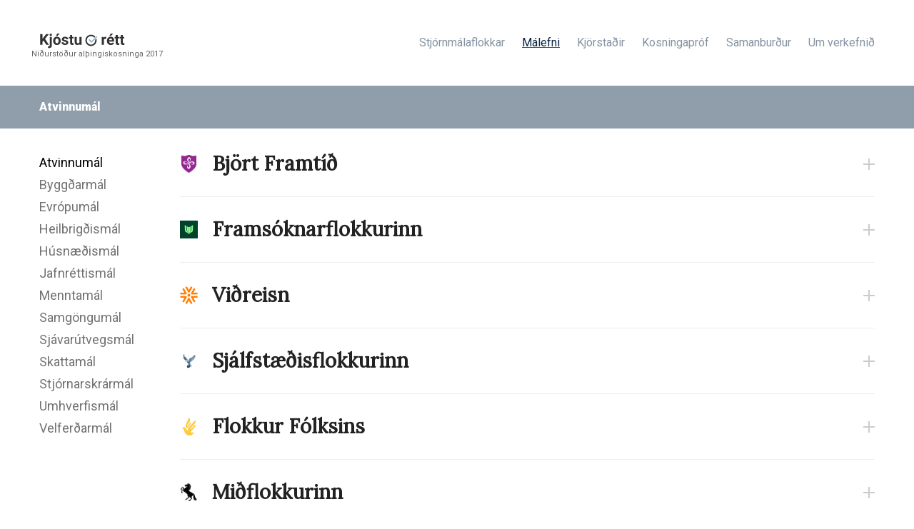

--- FILE ---
content_type: text/html; charset=utf-8
request_url: https://2017.kjosturett.is/malefni/atvinnumal
body_size: 15955
content:
<!doctype html><html class="no-js" lang="en"><head><meta charset="utf-8"/><meta http-equiv="x-ua-compatible" content="ie=edge"/><title>Atvinnumál - Kjóstu Rétt</title><meta name="viewport" content="width=device-width, initial-scale=1.0, maximum-scale=1.0, user-scalable=no"/><meta property="og:locale" content="is_IS"/><meta name="description" content="Svör stjórnmálaflokkanna í atvinnumálum fyrir Alþingiskosningarnar 2017"/><meta name="keywords" content="kosningar,alþingi 2017,alþingiskosningar,frambjóðendur,málefni,björt framtíð,framsóknarflokkurinn,píratar,samfylkingin,sjálfstæðisflokkurinn,viðreisn,vinstri græn,flokkur fólksins,alþýðufylkingin"/><meta property="og:title" content="Atvinnumál - Kjóstu Rétt"/><meta property="og:site_name" content="Kjóstu rétt 2017"/><meta property="og:url" content="https://kjosturett.is/malefni/atvinnumal"/><meta property="og:description" content="Svör stjórnmálaflokkanna í atvinnumálum fyrir Alþingiskosningarnar 2017"/><meta property="og:type" content="website"/><link rel="apple-touch-icon" sizes="180x180" href="/apple-touch-icon.png"/><link rel="icon" type="image/png" sizes="32x32" href="/favicon-32x32.png"/><link rel="icon" type="image/png" sizes="16x16" href="/favicon-16x16.png"/><link rel="manifest" href="/manifest.json"/><link rel="mask-icon" href="/safari-pinned-tab.svg" color="#5bbad5"/><meta name="theme-color" content="#ffffff"/><meta property="og:image" content="https://kjosturett.is/og.png"/><meta name="twitter:card" content="summary_large_image"/><meta name="twitter:title" content="Kjóstu Rétt 2017"/><meta name="twitter:description" content="Svör stjórnmálaflokkanna í atvinnumálum fyrir Alþingiskosningarnar 2017"/><link href="https://fonts.googleapis.com/css?family=Lora|Roboto:300,400,500,900" rel="stylesheet"/><link rel="preload" href="/assets/vendor.js" as="script"/><link rel="preload" href="/assets/malefnisingle.chunk.js" as="script"/><link rel="preload" href="/assets/client.js" as="script"/><style id="css">*,
*::before,
*::after {
  -webkit-box-sizing: inherit;
          box-sizing: inherit;
  margin: 0;
  padding: 0; }

html {
  color: #222;
  font-weight: 400;
  font-size: 16px;
  font-family: "Roboto", sans-serif;
  line-height: 1.75;
  text-rendering: optimizeLegibility;
  -webkit-font-smoothing: antialiased; }

.Layout-root-1fqjz {
  display: -webkit-box;
  display: -ms-flexbox;
  display: flex;
  min-height: 100vh;
  -webkit-box-orient: vertical;
  -webkit-box-direction: normal;
      -ms-flex-direction: column;
          flex-direction: column; }

.Layout-subHeader-2LtWy {
  background: #909dab;
  margin-bottom: 2em;
  padding-bottom: calc(5px + 0.91667vw);
  padding-top: calc(5px + 0.91667vw); }

@media (min-width: 1200px) {
    .Layout-subHeader-2LtWy {
      padding-bottom: 16px; } }

@media (min-width: 1200px) {
    .Layout-subHeader-2LtWy {
      padding-top: 16px; } }

.Layout-subHeaderContent-2G7HN {
  -webkit-box-align: center;
      -ms-flex-align: center;
          align-items: center;
  display: -webkit-box;
  display: -ms-flexbox;
  display: flex;
  -webkit-box-pack: justify;
      -ms-flex-pack: justify;
          justify-content: space-between; }

.Layout-altTitle-3ox9c,
.Layout-altTitle-3ox9c a,
.Layout-title-wnyMH {
  color: #fff;
  text-decoration: none;
  font-size: calc(12px + 0.33333vw); }

@media (min-width: 1200px) {
    .Layout-altTitle-3ox9c,
    .Layout-altTitle-3ox9c a,
    .Layout-title-wnyMH {
      font-size: 16px; } }

.Layout-main-36cKf {
  -webkit-box-flex: 1;
      -ms-flex: 1 1 auto;
          flex: 1 1 auto; }
.Header-root-14IZ- {
  background: rgba(255, 255, 255, 0.95);
  left: 0;
  position: fixed;
  top: 0;
  -webkit-transition: -webkit-box-shadow 250ms, -webkit-transform 250ms;
  transition: -webkit-box-shadow 250ms, -webkit-transform 250ms;
  -o-transition: box-shadow 250ms, transform 250ms;
  transition: box-shadow 250ms, transform 250ms;
  transition: box-shadow 250ms, transform 250ms, -webkit-box-shadow 250ms, -webkit-transform 250ms;
  width: 100%;
  z-index: 10; }

.Header-hamburgerBtn-3A-Ww,
.Header-leftWrap-3SOFP,
.Header-links-1v_7G {
  -webkit-transition: -webkit-transform 250ms;
  transition: -webkit-transform 250ms;
  -o-transition: transform 250ms;
  transition: transform 250ms;
  transition: transform 250ms, -webkit-transform 250ms; }

.Header-countdown-3Ep1Z {
  -webkit-transition: opacity 250ms;
  -o-transition: opacity 250ms;
  transition: opacity 250ms; }

.Header-fake-3zCJn,
.Header-wrap-302yF {
  height: calc(8.88889px + 9.25926vw); }

@media (max-width: 767px) {
    .Header-fake-3zCJn,
    .Header-wrap-302yF {
      height: 80px; } }

@media (min-width: 1200px) {
    .Header-fake-3zCJn,
    .Header-wrap-302yF {
      height: 120px; } }

.Header-sticky-2HiBp {
  -webkit-box-shadow: 0 2px 10px rgba(0, 0, 0, 0.12);
          box-shadow: 0 2px 10px rgba(0, 0, 0, 0.12);
  -webkit-transform: translateY(-30px);
      -ms-transform: translateY(-30px);
          transform: translateY(-30px); }

.Header-sticky-2HiBp .Header-countdown-3Ep1Z {
    opacity: 0; }

.Header-sticky-2HiBp .Header-leftWrap-3SOFP {
    -webkit-transform: translateY(20px);
        -ms-transform: translateY(20px);
            transform: translateY(20px); }

.Header-sticky-2HiBp .Header-hamburgerBtn-3A-Ww,
  .Header-sticky-2HiBp .Header-links-1v_7G {
    -webkit-transform: translateY(15px);
        -ms-transform: translateY(15px);
            transform: translateY(15px); }

@media (min-width: 1200px) {
    .Header-sticky-2HiBp {
      -webkit-transform: translateY(-60px);
          -ms-transform: translateY(-60px);
              transform: translateY(-60px); }
      .Header-sticky-2HiBp .Header-countdown-3Ep1Z {
        opacity: 0; }
      .Header-sticky-2HiBp .Header-leftWrap-3SOFP {
        -webkit-transform: translateY(35px);
            -ms-transform: translateY(35px);
                transform: translateY(35px); }
      .Header-sticky-2HiBp .Header-links-1v_7G {
        -webkit-transform: translateY(30px);
            -ms-transform: translateY(30px);
                transform: translateY(30px); } }

.Header-desktopNav-1vXac .Header-links-1v_7G {
  display: none; }

@media (min-width: 768px) {
    .Header-desktopNav-1vXac .Header-links-1v_7G {
      display: block; } }

.Header-mobileNav-3cNHi {
  -webkit-box-align: center;
      -ms-flex-align: center;
          align-items: center;
  background: -webkit-gradient(linear, left top, left bottom, from(rgba(255, 255, 255, 0.95)), color-stop(60%, white));
  background: -webkit-linear-gradient(top, rgba(255, 255, 255, 0.95), white 60%);
  background: -o-linear-gradient(top, rgba(255, 255, 255, 0.95), white 60%);
  background: linear-gradient(180deg, rgba(255, 255, 255, 0.95), white 60%);
  display: -webkit-box;
  display: -ms-flexbox;
  display: flex;
  bottom: -30px;
  -webkit-box-orient: vertical;
  -webkit-box-direction: normal;
      -ms-flex-direction: column;
          flex-direction: column;
  left: 0;
  -webkit-box-pack: center;
      -ms-flex-pack: center;
          justify-content: center;
  pointer-events: none;
  position: fixed;
  -webkit-transition: -webkit-transform 400ms ease-in-out;
  transition: -webkit-transform 400ms ease-in-out;
  -o-transition: transform 400ms ease-in-out;
  transition: transform 400ms ease-in-out;
  transition: transform 400ms ease-in-out, -webkit-transform 400ms ease-in-out;
  -webkit-transform: translateY(-140%);
      -ms-transform: translateY(-140%);
          transform: translateY(-140%);
  width: 100%;
  z-index: 9;
  top: calc(8.88889px + 9.25926vw); }

.Header-mobileNav-3cNHi.Header-isOpen-1Epgq {
    pointer-events: auto;
    -webkit-transform: none;
        -ms-transform: none;
            transform: none; }

.Header-mobileNav-3cNHi.Header-sticky-2HiBp.Header-isOpen-1Epgq {
    -webkit-transform: translateY(-30px);
        -ms-transform: translateY(-30px);
            transform: translateY(-30px); }

.Header-mobileNav-3cNHi .Header-links-1v_7G {
    text-align: center;
    padding-bottom: 30px; }

.Header-mobileNav-3cNHi .Header-links-1v_7G a {
    background-position: 0 1.7em;
    font-size: 32px;
    font-size: 2rem;
    margin: 0 auto;
    display: table;
    padding: 0.3em 0; }

@media (max-width: 767px) {
    .Header-mobileNav-3cNHi {
      top: 80px; } }

@media (min-width: 1200px) {
    .Header-mobileNav-3cNHi {
      top: 120px; } }

.Header-hamburgerBtn-3A-Ww {
  border: none;
  background: transparent;
  -webkit-appearance: none;
     -moz-appearance: none;
          appearance: none;
  font-size: 16px;
  font-size: 1rem;
  outline: none; }

@media (min-width: 768px) {
  .Header-hamburgerBtn-3A-Ww,
  .Header-mobileNav-3cNHi {
    display: none; } }

.Header-hamburger-3VBnB {
  -webkit-box-pack: justify;
      -ms-flex-pack: justify;
          justify-content: space-between;
  -webkit-box-orient: vertical;
  -webkit-box-direction: normal;
      -ms-flex-direction: column;
          flex-direction: column;
  display: -webkit-inline-box;
  display: -ms-inline-flexbox;
  display: inline-flex;
  height: 16px;
  width: 16px;
  margin-right: 8px;
  margin-top: -2px;
  vertical-align: middle; }

.Header-hamburger-3VBnB::after, .Header-hamburger-3VBnB::before {
    display: block;
    content: '';
    height: 2px;
    background: #777;
    -webkit-transition: -webkit-transform 400ms, -webkit-filter 400ms;
    transition: -webkit-transform 400ms, -webkit-filter 400ms;
    -o-transition: transform 400ms, filter 400ms;
    transition: transform 400ms, filter 400ms;
    transition: transform 400ms, filter 400ms, -webkit-transform 400ms, -webkit-filter 400ms;
    -webkit-transform-origin: 50% 50%;
        -ms-transform-origin: 50% 50%;
            transform-origin: 50% 50%;
    width: 100%; }

.Header-hamburger-3VBnB::before {
    filter: url('data:image/svg+xml;charset=utf-8,<svg xmlns="http://www.w3.org/2000/svg"><filter id="filter"><feGaussianBlur in="SourceAlpha" stdDeviation="0" /><feOffset dx="1" dy="8" result="offsetblur" /><feFlood flood-color="rgba(119,119,119,1)" /><feComposite in2="offsetblur" operator="in" /><feMerge><feMergeNode /><feMergeNode in="SourceGraphic" /></feMerge></filter></svg>#filter');
    -webkit-filter: drop-shadow(0 7px 0 #777);
            filter: drop-shadow(0 7px 0 #777); }

.Header-isOpen-1Epgq .Header-hamburger-3VBnB::before {
    filter: url('data:image/svg+xml;charset=utf-8,<svg xmlns="http://www.w3.org/2000/svg"><filter id="filter"><feGaussianBlur in="SourceAlpha" stdDeviation="0" /><feOffset dx="1" dy="15" result="offsetblur" /><feFlood flood-color="rgba(255,255,255,0)" /><feComposite in2="offsetblur" operator="in" /><feMerge><feMergeNode /><feMergeNode in="SourceGraphic" /></feMerge></filter></svg>#filter');
    -webkit-filter: drop-shadow(0 14px 0 rgba(255, 255, 255, 0));
            filter: drop-shadow(0 14px 0 rgba(255, 255, 255, 0));
    -webkit-transform: translateY(7px) rotate(225deg);
        -ms-transform: translateY(7px) rotate(225deg);
            transform: translateY(7px) rotate(225deg); }

.Header-isOpen-1Epgq .Header-hamburger-3VBnB::after {
    -webkit-transform: translateY(-7px) rotate(-225deg);
        -ms-transform: translateY(-7px) rotate(-225deg);
            transform: translateY(-7px) rotate(-225deg); }

.Header-wrap-302yF {
  display: -webkit-box;
  display: -ms-flexbox;
  display: flex;
  -webkit-box-align: center;
      -ms-flex-align: center;
          align-items: center;
  -webkit-box-pack: justify;
      -ms-flex-pack: justify;
          justify-content: space-between; }

.Header-leftWrap-3SOFP {
  position: relative; }

.Header-logo-1AtfL {
  width: 90px; }

@media (min-width: 370px) {
    .Header-logo-1AtfL {
      width: 120px; } }

.Header-countdown-3Ep1Z {
  bottom: -5px;
  font-size: 9px;
  opacity: 0.7;
  position: absolute;
  left: 0;
  white-space: nowrap; }

@media (min-width: 370px) {
    .Header-countdown-3Ep1Z {
      font-size: 11px;
      bottom: -8px;
      left: auto;
      right: 0; } }

.Header-links-1v_7G a {
  display: inline-block;
  background-image: -webkit-gradient(linear, left bottom, left top, from(#555), to(#555));
  background-image: -webkit-linear-gradient(bottom, #555, #555);
  background-image: -o-linear-gradient(bottom, #555, #555);
  background-image: linear-gradient(0deg, #555, #555);
  background-position: 0 calc(2em + 4px);
  background-repeat: no-repeat;
  background-size: 100% 1px;
  color: #0a2645;
  margin-left: 1.5em;
  padding: 1em 0;
  -webkit-transition: background-size 250ms, background-position 250ms;
  -o-transition: background-size 250ms, background-position 250ms;
  transition: background-size 250ms, background-position 250ms;
  text-decoration: none;
  text-shadow: 1px 1px #fff, -1px 1px #fff, 0 -1px #fff; }

@media (max-width: 510px) {
    .Header-links-1v_7G a {
      font-size: 0.9em;
      margin-left: 0.7em;
      padding: 0.8em 0; } }

.Header-links-1v_7G a:not(.Header-active-1Z5Aq) {
  background-size: 0 1px;
  background-position-x: 50%;
  opacity: 0.5; }

.Header-links-1v_7G a.Header-active-1Z5Aq {
  cursor: default; }

.Header-links-1v_7G a:last-child::first-letter,
.Header-politics-2M3Iw::first-letter {
  text-transform: uppercase; }

@media (max-width: 510px) {
  .Header-politicsPrefix-lfe4P {
    display: none; } }

.Header-countdown-3Ep1Z {
  display: -webkit-box;
  display: -ms-flexbox;
  display: flex;
  -webkit-box-pack: end;
      -ms-flex-pack: end;
          justify-content: flex-end;
  -webkit-box-flex: 1;
      -ms-flex: 1 1;
          flex: 1 1; }
.Container-root-1XpNO {
  -webkit-box-sizing: border-box;
          box-sizing: border-box;
  margin-left: auto;
  margin-right: auto;
  max-width: 1200px;
  padding-left: 15px;
  padding-right: 15px;
  width: 100%; }
.MalefniSingle-root-17NLz {
  display: -webkit-box;
  display: -ms-flexbox;
  display: flex;
  -webkit-box-orient: vertical;
  -webkit-box-direction: normal;
      -ms-flex-direction: column;
          flex-direction: column; }
  @media (min-width: 768px) {
    .MalefniSingle-root-17NLz {
      -webkit-box-orient: horizontal;
      -webkit-box-direction: normal;
          -ms-flex-direction: row;
              flex-direction: row; } }
@media (min-width: 768px) {
  .ListResponsive-root-3U5tS {
    padding-right: 4em; } }

.ListResponsive-mobile-z5LOu {
  display: -webkit-box;
  display: -ms-flexbox;
  display: flex;
  margin-bottom: 2em; }

@media (min-width: 768px) {
    .ListResponsive-mobile-z5LOu {
      display: none; } }

.ListResponsive-label-11Z3p {
  font-weight: 700;
  margin-right: 0.5em; }

.ListResponsive-select-2a0r3 {
  -webkit-appearance: none;
     -moz-appearance: none;
          appearance: none;
  background: transparent;
  border: none;
  -webkit-box-flex: 1;
      -ms-flex: 1 0 auto;
          flex: 1 0 auto;
  font-size: 14px; }

@media (max-width: 767px) {
  .ListResponsive-desktop-1tWdY {
    display: none; } }

.ListResponsive-link-DsN1t {
  color: #727272;
  display: -webkit-box;
  display: -ms-flexbox;
  display: flex;
  text-decoration: none;
  font-size: calc(1.33333px + 1.38889vw); }

@media (max-width: 767px) {
    .ListResponsive-link-DsN1t {
      font-size: 12px; } }

@media (min-width: 1200px) {
    .ListResponsive-link-DsN1t {
      font-size: 18px; } }

.ListResponsive-linkActive-3rvs9 {
  color: #000; }
.Collapsable-root-1s-As {
  width: 100%; }

.Collapsable-category-2LvZi {
  padding-bottom: calc(7.42857px + 1.71429vw); }

@media (max-width: 499px) {
    .Collapsable-category-2LvZi {
      padding-bottom: 16px; } }

@media (min-width: 1200px) {
    .Collapsable-category-2LvZi {
      padding-bottom: 28px; } }

.Collapsable-category-2LvZi:not(:first-child) {
    padding-top: calc(7.42857px + 1.71429vw); }

@media (max-width: 499px) {
      .Collapsable-category-2LvZi:not(:first-child) {
        padding-top: 16px; } }

@media (min-width: 1200px) {
      .Collapsable-category-2LvZi:not(:first-child) {
        padding-top: 28px; } }

.Collapsable-category-2LvZi:not(:last-child) {
  border-bottom: 1px solid #eee; }

.Collapsable-header-pFDNo {
  -webkit-box-align: center;
      -ms-flex-align: center;
          align-items: center;
  display: -webkit-box;
  display: -ms-flexbox;
  display: flex;
  cursor: pointer;
  height: 35px;
  color: inherit;
  text-decoration: none; }

@media screen and (max-width: 768px) {
    .Collapsable-header-pFDNo {
      height: 30px; } }

.Collapsable-icon-2oKdp {
  display: inline-block;
  background: #ccc;
  height: 2px;
  margin-left: auto;
  -webkit-transition: -webkit-transform 250ms;
  transition: -webkit-transform 250ms;
  -o-transition: transform 250ms;
  transition: transform 250ms;
  transition: transform 250ms, -webkit-transform 250ms;
  -webkit-transform: rotate(180deg);
      -ms-transform: rotate(180deg);
          transform: rotate(180deg);
  width: 16px; }

.Collapsable-icon-2oKdp::after {
    background: inherit;
    content: '';
    display: block;
    height: 100%;
    -webkit-transition: inherit;
    -o-transition: inherit;
    transition: inherit;
    -webkit-transform: rotate(0);
        -ms-transform: rotate(0);
            transform: rotate(0);
    width: 100%; }

.Collapsable-isOpen-2NFNg {
  -webkit-transform: none;
      -ms-transform: none;
          transform: none; }

.Collapsable-isOpen-2NFNg::after {
  -webkit-transform: rotate(-90deg);
      -ms-transform: rotate(-90deg);
          transform: rotate(-90deg); }

.Collapsable-image-246Uf {
  width: 25px;
  height: 25px;
  -o-object-fit: contain;
     object-fit: contain;
  margin-right: 20px; }

@media screen and (max-width: 768px) {
    .Collapsable-image-246Uf {
      width: 20px;
      height: 20px; } }

.Collapsable-title-3X6ei {
  font-family: "Lora", serif;
  font-size: calc(7.42857px + 1.71429vw); }

@media (max-width: 499px) {
    .Collapsable-title-3X6ei {
      font-size: 16px; } }

@media (min-width: 1200px) {
    .Collapsable-title-3X6ei {
      font-size: 28px; } }

.Collapsable-content-1p0YF {
  color: #585858;
  padding-top: 0.5em;
  font-size: calc(10.14286px + 0.57143vw); }

@media (max-width: 499px) {
    .Collapsable-content-1p0YF {
      font-size: 13px; } }

@media (min-width: 1200px) {
    .Collapsable-content-1p0YF {
      font-size: 17px; } }

.Collapsable-content-1p0YF * + * {
    margin-top: 1em; }

.Collapsable-content-1p0YF li {
    margin-top: 0; }

li {
  margin-left: 22px; }
</style></head><body style="margin:0;"><div id="app"><div class="Layout-root-1fqjz" data-reactroot="" data-reactid="1" data-react-checksum="106494469"><div data-reactid="2"><div class="Header-fake-3zCJn" data-reactid="3"></div><header class="Header-root-14IZ-" data-reactid="4"><div class="Container-root-1XpNO" data-reactid="5"><div class="Header-wrap-302yF" data-reactid="6"><div class="Header-leftWrap-3SOFP" data-reactid="7"><a href="/" data-reactid="8"><img src="/assets/src/logo.svg?73e8c560" class="Header-logo-1AtfL" data-reactid="9"/></a><div class="Header-countdown-3Ep1Z" data-reactid="10"><div style="margin-right:-53px;" data-reactid="11">Niðurstöður alþingiskosninga 2017</div></div></div><nav class="Header-desktopNav-1vXac" data-reactid="12"><button class="Header-hamburgerBtn-3A-Ww" data-reactid="13"><i class="Header-hamburger-3VBnB" data-reactid="14"></i><!-- react-text: 15 --> Valmynd<!-- /react-text --></button><div class="Header-links-1v_7G" data-reactid="16"><a href="/" class="Header-politics-2M3Iw" data-reactid="17">Stjórnmálaflokkar</a><a href="/malefni/atvinnumal" class="Header-active-1Z5Aq" data-reactid="18">Málefni</a><a href="/kjorskra" class="" data-reactid="19">Kjörstaðir</a><a href="/kosningaprof" class="" data-reactid="20">Kosningapróf</a><a href="/flokkar/bera-saman" class="" data-reactid="21">Samanburður</a><a href="/verkefnid" class="" data-reactid="22">Um verkefnið</a></div></nav></div></div></header><nav class="Header-mobileNav-3cNHi" data-reactid="23"><div class="Header-links-1v_7G" data-reactid="24"><a href="/" class="Header-politics-2M3Iw" data-reactid="25">Stjórnmálaflokkar</a><a href="/malefni/atvinnumal" class="Header-active-1Z5Aq" data-reactid="26">Málefni</a><a href="/kjorskra" class="" data-reactid="27">Kjörstaðir</a><a href="/kosningaprof" class="" data-reactid="28">Kosningapróf</a><a href="/flokkar/bera-saman" class="" data-reactid="29">Samanburður</a><a href="/verkefnid" class="" data-reactid="30">Um verkefnið</a></div></nav></div><main class="Layout-main-36cKf" data-reactid="31"><header class="Layout-subHeader-2LtWy" data-reactid="32"><div class="Container-root-1XpNO" data-reactid="33"><div class="Layout-subHeaderContent-2G7HN" data-reactid="34"><h2 class="Layout-title-wnyMH" data-reactid="35">Atvinnumál</h2><p class="Layout-altTitle-3ox9c" data-reactid="36"></p></div></div></header><div class="Container-root-1XpNO" data-reactid="37"><div class="MalefniSingle-root-17NLz" data-reactid="38"><div class="ListResponsive-root-3U5tS" data-reactid="39"><div class="ListResponsive-mobile-z5LOu" data-reactid="40"><label class="ListResponsive-label-11Z3p" for="topic" data-reactid="41">Málefni:</label><select class="ListResponsive-select-2a0r3" name="topic" id="topic" data-reactid="42"><option selected="" value="/malefni/atvinnumal" data-reactid="43">Atvinnumál</option><option value="/malefni/byggdarmal" data-reactid="44">Byggðarmál</option><option value="/malefni/evropumal" data-reactid="45">Evrópumál</option><option value="/malefni/heilbrigdismal" data-reactid="46">Heilbrigðismál</option><option value="/malefni/husnaedismal" data-reactid="47">Húsnæðismál</option><option value="/malefni/jafnrettismal" data-reactid="48">Jafnréttismál</option><option value="/malefni/menntamal" data-reactid="49">Menntamál</option><option value="/malefni/samgongumal" data-reactid="50">Samgöngumál</option><option value="/malefni/sjavarutvegsmal" data-reactid="51">Sjávarútvegsmál</option><option value="/malefni/skattamal" data-reactid="52">Skattamál</option><option value="/malefni/stjornarskrarmal" data-reactid="53">Stjórnarskrármál</option><option value="/malefni/umhverfismal" data-reactid="54">Umhverfismál</option><option value="/malefni/velferdarmal" data-reactid="55">Velferðarmál</option></select></div><div class="ListResponsive-desktop-1tWdY" data-reactid="56"><a href="/malefni/atvinnumal" class="ListResponsive-link-DsN1t ListResponsive-linkActive-3rvs9" data-reactid="57">Atvinnumál</a><a href="/malefni/byggdarmal" class="ListResponsive-link-DsN1t" data-reactid="58">Byggðarmál</a><a href="/malefni/evropumal" class="ListResponsive-link-DsN1t" data-reactid="59">Evrópumál</a><a href="/malefni/heilbrigdismal" class="ListResponsive-link-DsN1t" data-reactid="60">Heilbrigðismál</a><a href="/malefni/husnaedismal" class="ListResponsive-link-DsN1t" data-reactid="61">Húsnæðismál</a><a href="/malefni/jafnrettismal" class="ListResponsive-link-DsN1t" data-reactid="62">Jafnréttismál</a><a href="/malefni/menntamal" class="ListResponsive-link-DsN1t" data-reactid="63">Menntamál</a><a href="/malefni/samgongumal" class="ListResponsive-link-DsN1t" data-reactid="64">Samgöngumál</a><a href="/malefni/sjavarutvegsmal" class="ListResponsive-link-DsN1t" data-reactid="65">Sjávarútvegsmál</a><a href="/malefni/skattamal" class="ListResponsive-link-DsN1t" data-reactid="66">Skattamál</a><a href="/malefni/stjornarskrarmal" class="ListResponsive-link-DsN1t" data-reactid="67">Stjórnarskrármál</a><a href="/malefni/umhverfismal" class="ListResponsive-link-DsN1t" data-reactid="68">Umhverfismál</a><a href="/malefni/velferdarmal" class="ListResponsive-link-DsN1t" data-reactid="69">Velferðarmál</a></div></div><div class="Collapsable-root-1s-As" data-reactid="70"><div class="Collapsable-category-2LvZi" data-reactid="71"><a href="#bjort-framtid" class="Collapsable-header-pFDNo" data-reactid="72"><img class="Collapsable-image-246Uf" src="https://assets.kjosturett.is/party-icons/bjort-framtid.png" data-reactid="73"/><h3 class="Collapsable-title-3X6ei" data-reactid="74">Björt Framtíð</h3><i aria-hidden="true" class="Collapsable-icon-2oKdp Collapsable-isOpen-2NFNg" data-reactid="75"></i></a><div class="ReactCollapse--collapse" style="overflow:hidden;height:0;" data-reactid="76"><div class="ReactCollapse--content" data-reactid="77"><div class="Collapsable-content-1p0YF" data-reactid="78"><p>Björt framtíð hefur þegar beitt sér fyrir setningu fjárfestingaáætlunar fyrir Ísland sem ætlað var að styðja hagvöxt og fjölbreytni í atvinnulífi og styðja við efnahagsbata og hagvöxt á árunum eftir hrun. Áætlunin byggði á þeim rökum að skynsamlegt væri að stórum hluta þeirra fjármuna sem bundnir voru í bönkum og hluti auðlindagjalda væri best varið með því að fjárfesta með skipulögðum og markvissum hætti í innviðum samfélagsins, í almannaþágu. Þannig styrktist undirstaða hagvaxtar og tekjugrunnur ríkissjóðs til framtíðar. Fjárfestingaáætlunin var fullunnin í forsætisráðuneytinu og kynnt 2012. Ætlunin var að sérstakt veiðigjald yrði nýtt til að fjármagna fjárfestingar í atvinnulífinu. Enn hefur ekkert gerst í tengslum við eðlilegt endurgjald fyrir nýtingu auðlinda. Við teljum ekkert of seint að halda áfram með þessa stefnu okkar. Til þess að raunhæft sé að tryggja að grunnstoðir samfélagsins séu burðugar þarf að tryggja að allir taki þátt í því að leggja sitt af mörkum. Sjávarútvegurinn er þar ekki undanskilinn.</p>
</div></div></div></div><div class="Collapsable-category-2LvZi" data-reactid="79"><a href="#framsoknarflokkurinn" class="Collapsable-header-pFDNo" data-reactid="80"><img class="Collapsable-image-246Uf" src="https://assets.kjosturett.is/party-icons/framsoknarflokkurinn.png" data-reactid="81"/><h3 class="Collapsable-title-3X6ei" data-reactid="82">Framsóknarflokkurinn</h3><i aria-hidden="true" class="Collapsable-icon-2oKdp Collapsable-isOpen-2NFNg" data-reactid="83"></i></a><div class="ReactCollapse--collapse" style="overflow:hidden;height:0;" data-reactid="84"><div class="ReactCollapse--content" data-reactid="85"><div class="Collapsable-content-1p0YF" data-reactid="86"><p><strong>Framsókn vill að einn af stóru bönkunum verði samfélagsbanki að þýskri fyrirmynd</strong></p>
<p>Til að bregðast við fákeppni á bankamarkaði telur Framsókn nauðsynlegt að ríkið eigi einn af stóru bönkunum og setji honum þá stefnu að efla samkeppni í bankaþjónustu, neytendum og atvinnulífi til hagsbóta.</p>
<p><strong>Framsókn telur ótímabært að hækka virðisaukaskatt á ferðaþjónustu</strong></p>
<p>Ferðaþjónustan er gjaldeyrisskapandi atvinnugrein og er víðast hvar í neðra þrepi.
Framsókn vill verja samkeppnishæfni greinarinnar með því að hverfa frá áformum um hækkun virðisaukaskatts.</p>
<p><strong>Framsókn vill að gistináttagjald renni óskipt til sveitarfélaga</strong></p>
<p>Sveitarfélög hafa ekki beinar tekjur af ferðamönnum. Framsókn vill að gistináttagjald sé ákveðið hlutfall af verði gistingar. Eðlilegt er að hvert sveitarfélag ráðstafi því gistináttagjaldi sem þar fellur til uppbyggingar á innviðum samfélagsins.</p>
<p><strong>Framsókn vill taka upp hóflegt komugjald á ferðamenn</strong></p>
<p>Tekjur af komugjaldi skal nýta til verndunar náttúrunnar, nauðsynlegrar uppbyggingar innviða og til að bæta aðstöðu við ferðamannastaði.</p>
<p><strong>Framsókn vill leysa vanda sauðfjárbænda</strong></p>
<p>Grafalvarleg staða er í sauðfjárrækt vegna 30% verðlækkunar á afurðum og lokunar markaða erlendis. Framsókn vill auka stuðning tímabundið til að hjálpa bændum að komast yfir þennan hjalla og lögleiða verkfæri til sveiflujöfnunar svo að þessi staða komi ekki upp aftur. Sauðfjárrækt er undirstaða dreifðra byggða víða um land.</p>
<p><strong>Framsókn vill landbúnaðarstefnu sem tryggir stöðugleika</strong></p>
<p>Gildandi búvörusamningar eiga að tryggja stöðuguleika til lengri tíma til að greinin geti fjárfest í samræmi við markmið þeirra um að efla innlenda framleiðslu, tryggja fæðuöryggi og byggðafestu  í landinu.</p>
<p><strong>Framsókn vill skýrar upprunamerkingar á öllum matvælum</strong></p>
<p>Neytendur eiga rétt á skýrum upplýsingum um uppruna, framleiðsluhætti, lyfjanotkun og umhverfisáhrif. Framsókn vill fylgja fast eftir reglum um upprunamerkingar og tryggja að þær nái til allra matvæla þar sem þau eru seld.</p>
<p><strong>Framsókn vill vinna að sátt um sjálfbært fiskeldi</strong></p>
<p>Vöxtur og viðgangur laxeldisins má ekki gerast á kostnað náttúrunnar eða villta íslenska laxastofnsins. Framsókn vill ná sátt um uppbyggingu og starfsemi fiskeldis á Íslandi. Slík sátt næst aðeins með virku eftirliti og rannsóknum ásamt tryggu regluverki og vísindalegu áhættumati. Beita þarf mótvægisaðgerðum sem lágmarka umhverfisáhrif af eldinu og taka mið af bestu fáanlegu tækni (BAT).</p>
<p><strong>Framsókn hafnar öllum hugmyndum um útflutning á raforku um sæstreng</strong></p>
<p>Sæstrengur myndi leiða til frekari virkjana auk þess sem orkuverð innanlands myndi hækka verulega. Framsókn vill að orka framleidd á Íslandi verði nýtt til verðmætasköpunar innanlands. Raforka er undirstaða fjölbreytts atvinnulífs, lífsgæða og verðmætasköpunar hér á landi. Hverfi orkan úr landi munu þessir þættir hverfa í sama mæli.</p>
</div></div></div></div><div class="Collapsable-category-2LvZi" data-reactid="87"><a href="#vidreisn" class="Collapsable-header-pFDNo" data-reactid="88"><img class="Collapsable-image-246Uf" src="https://assets.kjosturett.is/party-icons/vidreisn.png" data-reactid="89"/><h3 class="Collapsable-title-3X6ei" data-reactid="90">Viðreisn</h3><i aria-hidden="true" class="Collapsable-icon-2oKdp Collapsable-isOpen-2NFNg" data-reactid="91"></i></a><div class="ReactCollapse--collapse" style="overflow:hidden;height:0;" data-reactid="92"><div class="ReactCollapse--content" data-reactid="93"><div class="Collapsable-content-1p0YF" data-reactid="94"><p>Þróttmikið atvinnulíf er nauðsynleg undirstaða öflugs velferðarkerfis. Því er mikilvægt að búa atvinnulífinu samkeppnishæf skilyrði til verðmætasköpunar fyrir þjóðfélagið. Íslendingar verða að búa sig undir fjórðu iðnbyltinguna og leggja grunn að atvinnulífi sem byggir á nýsköpun og þekkingariðnaði, atvinnulífi sem skapar þau störf sem velmenntaðir Íslendingar sækjast eftir. Til þess er nauðsynlegt að koma á stöðugleika í efnahags- og peningamálum og stuðla að markvisst að varanlegri lækkun vaxtastigs á Íslandi, en óstöðugur gjaldmiðill er helsti þrándur í götu framfara í íslensku atvinnulífi, ekki síst í nýsköpun.</p>
<p>Viðreisn stendur fyrir virka samkeppni og frjálst markaðshagkerfi. Ríkisafskipti af atvinnuvegum eiga að vera í lágmarki. Hið opinbera á fyrst og fremst að skapa góða umgjörð um atvinnulífið og aðeins að koma að samkeppnisrekstri ef ríkir almannahagsmunir krefjast. Stjórnvöld og atvinnulíf eiga að taka höndum saman um að útrýma kynbundnum launamun hvar sem hann er að finna. Til þess þarf þjóðarsátt.</p>
<p>Vinna þarf markvisst að því að auka framleiðni í íslensku atvinnulífi, en við stöndum nágrannalöndum okkar að baki hvað framleiðni varðar. Í þessu sambandi er mikilvægt að efla nýsköpun og þekkingariðnað. Efla þarf menntun á sviði tækniþróunar og auka hagræna hvata til frumkvöðlastarfsemi fjárfestinga í nýsköpun. Hækka þarf þak á endurgreiðslum til fyrirtækja vegna kostnaðar við rannsóknir og þróun. Breyta þarf Nýsköpunarsjóði atvinnulífsins þannig að hann hætti fjárfestingum í einstökum fyrirtækjum en fjárfesti þess í stað í sérhæfðum fjárfestingarsjóðum. Þannig dreifist áhætta, hægt er að veita aðhald og ná betri árangri.</p>
<p>Óstöðugur gjaldmiðill og hár fjármagnskostnaður stendur íslensku atvinnulífi fyrir þrifum og skerðir samkeppnishæfni. Sífelldar efnahagssveiflur, ofris og fall krónunnar á víxl torvelda fyrirtækjum að gera áætlanir til langs tíma og draga úr möguleikum þeirra til að vaxa og skapa atvinnutækifæri. Hátt gengi íslensku krónunnar hefur komið sér illa fyrir úftlutningsatvinnugreinar eins og sjávarútveg og ferðaþjónustu. En hinn séríslenski óstöðugleiki í efnahagsmálum bitnar verst á nýsköpunarumhverfinu þar sem sprotafyrirtæki festa ekki rætur. Niðurstaðan verður sú að þau flytjast úr landi. Erlendir fjárfestar eru tregir til að bæta gjaldeyrisáhættu við þá miklu áhættu sem fylgir nýsköpunarfjárfestingum.</p>
<p>Viðreisn vill stuðla að hagfelldu rekstrarumhverfi og koma á efnahagslegum stöðugleika með umbótum í gjaldmiðlamálum. Viðreisn hefur lagt til tvær raunhæfar lausnir: Annars vegar upptöku Evru með aðild að Evrópusambandinu og hins vegar tengingu íslensku krónunnar við stöðuga erlenda gjaldmiðla (svokölluð myntfesta eða myntráð), líkt og Danir og fleiri þjóðir hafa gert með góðum árangri. Þannig mun vaxtastig fljótt laga sig að alþjóðlegu umhverfi og fjármagnskostnaður íslenskra fyrirtækja lækka varanlega. Það er ekki bara spurning um hagkvæmni heldur einnig sanngirni að venjuleg lítil og meðalstór íslensk fyrirtæki búi við sambærilegt fjármögnunarumhverfi og stórfyrirtæki, bæði erlend og innlend.</p>
</div></div></div></div><div class="Collapsable-category-2LvZi" data-reactid="95"><a href="#sjalfstaedisflokkurinn" class="Collapsable-header-pFDNo" data-reactid="96"><img class="Collapsable-image-246Uf" src="https://assets.kjosturett.is/party-icons/sjalfstaedisflokkurinn.png" data-reactid="97"/><h3 class="Collapsable-title-3X6ei" data-reactid="98">Sjálfstæðisflokkurinn</h3><i aria-hidden="true" class="Collapsable-icon-2oKdp Collapsable-isOpen-2NFNg" data-reactid="99"></i></a><div class="ReactCollapse--collapse" style="overflow:hidden;height:0;" data-reactid="100"><div class="ReactCollapse--content" data-reactid="101"><div class="Collapsable-content-1p0YF" data-reactid="102"><ul>
<li>Fjölbreytni, framtak og sjálfbærni í atvinnulífi; forsenda framfara, undirstaða velferðar</li>
<li>Aðlaðandi atvinnuumhverfi fyrir fólk og fyrirtæki er fjölskyldustefna til framtíðar</li>
<li>Efling sprotaumhverfis og nýsköpunar</li>
<li>Stöðugleika í sjávarútvegi og markaðsvæðing landbúnaðar</li>
<li>Náttúruvæna og hagkvæma auðlindanýtingu</li>
</ul>
<p>Sjálfstæðisflokkurinn vill að á Íslandi þrífist fjölbreytt og alþjóðlegt atvinnulíf, þar sem atvinnuvegirnir styðja hverjir aðra og stuðla að blómlegu þjóðlífi. Sjálfbær atvinnustefna er fjölskyldustefna til framtíðar, en öflugt atvinnulíf er forsenda framfara og undirstaða velferðar.</p>
<p>Við viljum auka nýsköpun, framleiðni og hagvöxt með ábyrgum og varanlegum hætti, svo að Ísland sé aðlaðandi fyrir fólk sem fyrirtæki. Sjálfstæðisflokkurinn leggur sérstaka áherslu á nýsköpun í atvinnulífinu, sprotastarfsemi og fjölbreytni til þess að nýta betur mannauðinn. Eins eru hreinleiki og heilnæmi íslenskrar náttúru og afurða hennar grunnur frekari sóknar á margvíslegum sviðum atvinnulífsins.</p>
<p>Skapandi greinar eru vaxandi og gróskumikill hluti atvinnulífsins sem þarf að samþætta öðrum greinum til að auka nýsköpun, fjölbreytileika og styrk íslensks atvinnu- og menningarlífs. Sjálfstæðisflokkurinn lítur á hugverk, nýsköpun og listir sem sífellt mikilvægari og vaxandi atvinnugreinar sem ber að efla.</p>
<p>Íslenskur sjávarútvegur er í fremstu röð á heimsvísu, jafnt hvað varðar gæði, sjálfbærni, þróun og arðsemi. Við viljum tryggja stöðugleika í sjávarútvegi svo hann geti áfram staðið að nýsköpun og vöruþróun og lagt drjúgan og sanngjarnan skerf af mörkum til lífsgæða landsmanna.</p>
<p>Við viljum nýta svigrúmið sem landbúnaðinum hefur verið gefið og leggja drög að nýjum og fjölbreyttari búskaparháttum á grundvelli einkaframtaks og frjálsra markaðshátta og samkeppni milli landa sem innanlands. Við viljum að landbúnaðar- og byggðastefna styðji við náttúruvernd og taki mið af sögu og menningu þjóðarinnar. Tilgangurinn er að samþætta hagsmuni þéttbýlis og dreifbýlis og skapa tækifæri um allt land þannig að ungt fólk hafi raunverulegt valfrelsi um að velja sér búsetu.</p>
<p>Verslun og þjónusta þarf að búa við samkeppnishæft umhverfi líkt og aðrar greinar, en niðurfelling ríkisstjórnarinnar á tollum og vörugjöldum hefur gert verslunina lífvænlega og bætt kjör neytenda verulega. Við viljum ganga enn lengra í átt til fríverslunar í þeim efnum.</p>
<p>Sjálfstæðisflokkurinn styður atvinnuuppbyggingu með sjálfbærri nýtingu orkuauðlinda, en virðing fyrir náttúrunni er ófrávíkjanlegt skilyrði. Í því skyni er brýnt að bæta raforkuflutningskerfi landsins. Við þurfum að nýta samkeppnisforskot það sem felst í vistvænni orku og leggja okkar af mörkum í þágu alþjóðlegs orkubúskapar og aðgerða í loftslagsmálum</p>
</div></div></div></div><div class="Collapsable-category-2LvZi" data-reactid="103"><a href="#flokkur-folksins" class="Collapsable-header-pFDNo" data-reactid="104"><img class="Collapsable-image-246Uf" src="https://assets.kjosturett.is/party-icons/flokkur-folksins.png" data-reactid="105"/><h3 class="Collapsable-title-3X6ei" data-reactid="106">Flokkur Fólksins</h3><i aria-hidden="true" class="Collapsable-icon-2oKdp Collapsable-isOpen-2NFNg" data-reactid="107"></i></a><div class="ReactCollapse--collapse" style="overflow:hidden;height:0;" data-reactid="108"><div class="ReactCollapse--content" data-reactid="109"><div class="Collapsable-content-1p0YF" data-reactid="110"><p>Tryggja verður framtíð ferðaþjónustunnar með öllum ráðum, Um leið og hún er dýrmætasta atvinnugrein okkar nú, er hún og afar viðkvæm fyrir hvers konar óstöðugleika og skipulagsleysi.  Nauðsynlegt er að koma á fót styrkri, faglegri aðgerðaráætlun sem horfir til framtíðar og einskorðast við að vernda og tryggja þessa miklu auðlind eins og kostur er.</p>
<p>Stuðlað verði að nýsköpun atvinnuvega, m.a. með lækkun tryggingargjaldsins og að strandveiðar krókabáta verði heimilaðar.  Búvörusamningur verði endurskoðaður með tilliti til sóknar í landbúnaði. Komið verði strax til móts við sauðfjárbændur með tímabundnu viðbótarframlagi í beingreiðslum til þeirra sem hafa meirihluta tekna sinna af landbúnaðarframleiðslu.</p>
</div></div></div></div><div class="Collapsable-category-2LvZi" data-reactid="111"><a href="#midflokkurinn" class="Collapsable-header-pFDNo" data-reactid="112"><img class="Collapsable-image-246Uf" src="https://assets.kjosturett.is/party-icons/midflokkurinn.png" data-reactid="113"/><h3 class="Collapsable-title-3X6ei" data-reactid="114">Miðflokkurinn</h3><i aria-hidden="true" class="Collapsable-icon-2oKdp Collapsable-isOpen-2NFNg" data-reactid="115"></i></a><div class="ReactCollapse--collapse" style="overflow:hidden;height:0;" data-reactid="116"><div class="ReactCollapse--content" data-reactid="117"><div class="Collapsable-content-1p0YF" data-reactid="118"><p>Við ætlum að láta Landsbankann leiða fjármálakerfið inn í breyttan heim með lægri vöxtum</p>
<p>Við ætlum að tryggja samkeppnishæfni ferðaþjónustunnar</p>
<p>Við ætlum að eyða óvissu um framtíð ferðaþjónustunnar</p>
<p>Við ætlum að klára endurskipulagningu fjármálakerfisins og byggja upp fjármálakerfi sem þjónustar almenning, ekki öfugt</p>
<p>Við ætlum að nýta forkaupsrétt ríkisins á Arionbanka svo hægt sé að endurskipuleggja fjármálakerfið</p>
<p>Við ætlum að afhenda Íslendingum 1/3 hlutabréfa í Arionbanka</p>
<p>Við ætlum að sjá til þess að hagstjórnartæki Seðlabankans hafi betri áhrif - án verðtryggingar</p>
<p>Við ætlum að selja Íslandsbanka til erlends banka til að auka samkeppni í bankaþjónustu á Íslandi</p>
<p>Við ætlum að stofna dótturbanka Landsbankans til að bjóða lægri vexti og betri kjör fyrir fólkið í landinu</p>
<p>Við ætlum að ljósleiðaravæða landið allt til að auka atvinnumöguleika allra íbúa samfélagsins</p>
</div></div></div></div><div class="Collapsable-category-2LvZi" data-reactid="119"><a href="#piratar" class="Collapsable-header-pFDNo" data-reactid="120"><img class="Collapsable-image-246Uf" src="https://assets.kjosturett.is/party-icons/piratar.png" data-reactid="121"/><h3 class="Collapsable-title-3X6ei" data-reactid="122">Píratar</h3><i aria-hidden="true" class="Collapsable-icon-2oKdp Collapsable-isOpen-2NFNg" data-reactid="123"></i></a><div class="ReactCollapse--collapse" style="overflow:hidden;height:0;" data-reactid="124"><div class="ReactCollapse--content" data-reactid="125"><div class="Collapsable-content-1p0YF" data-reactid="126"><p>Píratar vilja auðvelda fólki að koma hugmyndum sínum í framkvæmd með því að gera það auðveldara og ódýrara að stofna fyrirtæki.</p>
<p>Píratar vilja stytta vinnuvikuna í 35 stundir. Rannsóknir hafa sýnt að stytting vinnuvikunnar skilar hamingjusamara starfsfólki, bætir fjölskyldulíf og eykur framleiðni. Sú aukning á framleiðni bætir upp færri vinnustundir og því verða áhrif á atvinnurekendur vart mælanleg.</p>
</div></div></div></div><div class="Collapsable-category-2LvZi" data-reactid="127"><a href="#althydufylkingin" class="Collapsable-header-pFDNo" data-reactid="128"><img class="Collapsable-image-246Uf" src="https://assets.kjosturett.is/party-icons/althydufylkingin.png" data-reactid="129"/><h3 class="Collapsable-title-3X6ei" data-reactid="130">Alþýðufylkingin</h3><i aria-hidden="true" class="Collapsable-icon-2oKdp Collapsable-isOpen-2NFNg" data-reactid="131"></i></a><div class="ReactCollapse--collapse" style="overflow:hidden;height:0;" data-reactid="132"><div class="ReactCollapse--content" data-reactid="133"><div class="Collapsable-content-1p0YF" data-reactid="134"><p>Alþýðufylkingin hafnar framsali á samningsrétti einstakra verkalýðsfélaga. Sjálfstæði í kjarasamningum og vinnudeilum eru besta baráttutæki alþýðunnar.</p>
<p>Stéttasamvinnustefna er í þágu auðvaldsins og hefur aldrei gagnast vinnandi fólki, þótt hún sé kölluð „stöðugleiki“ eða „friður á vinnumarkaði“.</p>
<p>Við viljum setja lög um að lágmarkslaun og lágmarksbætur miðist við framfærslu. Við viljum hækka taxta ríkisstarfsmanna til að þrýsta á almenna vinnumarkaðinn að hækka sína taxta.</p>
<p>Við viljum setja lög um keðjuábyrgð: Verktaki beri ábyrgð á undirverktaka, til að hindra svik, mansal, kennitöluflakk, kjarasamningsbrot eða félagsleg undirboð í skjóli þess að undirverktaki sé ábyrgur.</p>
<p>Íslenskir kjarasamningar eiga að gilda innan íslenskrar efnahagslögsögu, svo verkamannaleigur níðist ekki á fátæku fólki í skjóli EES-samningsins.</p>
<p>Launamunur í landinu á að vera ekki meira en þrefaldur. Launamyndun á að vera gegnsæ, launaleynd bönnuð. Það verður skilyrði fyrir félagslegri fjármögnun, að jafnrétti sé virt innan viðkomandi fyrirtækis.</p>
<p>Stefna ber að því að meðalfjölskylda geti lifað af einum mánaðarlaunum.
Uppræta þarf starfsemi leigufyrirtækja með fólk. Frjálst flæði starfsfólks af Evrópska efnahagssvæðinu hefur opnað markað fyrir innflutt vinnuafl og milliliði, sk. starfsmannaleigur, sem lækka laun og skattgreiðslu.</p>
<p>Alþýðufylkingin vill banna með lögum lægri laun fyrir fulla dagvinnu en sem nemur raunverulegri grunnframfærslu einstaklings.</p>
<p>Alþýðufylkingin vill stofna embætti umboðsmanns aðfluttra, sem auðveldi þeim að fóta sig á Íslandi, þar sem innflytjendur, farandverkafólk og flóttamenn fái á einum stað þjónustu félagsráðgjafa og túlka o.fl. og læri að þekkja réttindi sín og skyldur.</p>
</div></div></div></div><div class="Collapsable-category-2LvZi" data-reactid="135"><a href="#samfylkingin" class="Collapsable-header-pFDNo" data-reactid="136"><img class="Collapsable-image-246Uf" src="https://assets.kjosturett.is/party-icons/samfylkingin.png" data-reactid="137"/><h3 class="Collapsable-title-3X6ei" data-reactid="138">Samfylkingin</h3><i aria-hidden="true" class="Collapsable-icon-2oKdp Collapsable-isOpen-2NFNg" data-reactid="139"></i></a><div class="ReactCollapse--collapse" style="overflow:hidden;height:0;" data-reactid="140"><div class="ReactCollapse--content" data-reactid="141"><div class="Collapsable-content-1p0YF" data-reactid="142"><p>Það er eitt af grundvallarsjónarmið Samfylkingarinnar að sérhverjum einstaklingi verði tryggð skilyrði til að rækta hæfileika sína og nýta í þágu eigin velferðar, samfélags síns og komandi kynslóða. Atvinnutækifæri þurfa að vera fjölbreytt og vinnustaðir öruggir fyrir þá sem þar starfa. Girða þarf fyrir félagsleg undirboð og tryggja að réttindi og laun allra sem vinna hér á landi séu í samræmi við kjarasamninga og lög.</p>
<p>Fjölga þarf vellaunuðum störfum hér á landi og auka fjölbreytni þeirra um allt land. Til þess að byggja atvinnulífið í enn frekara mæli á hugviti, listum og nýsköpun. Sú þróun er líka nauðsynleg til þess að bregðast við þeirri öru þróun í tækni sem nú á sér stað um heim allan og er að gjörbreyta þeim störfum sem mannshöndin og -hugur kemur að. Ísland á að vera í í forystu á heimsvísu í að mæta þeim áskorunum sem eru framundan. Lykilatriði í þeim undirbúningi er sókn í skólakerfinu sem gerir Íslendingum kleift að vera virkir þátttakendur í þeirri framþróun sem verður á næstu árum. Finna þarf nýjar leiðir til þess að tryggja öllum störf við hæfi og mannsæmandi líf. Afleiðing tæknibyltingar má aldrei verða aukinn ójöfnuður og fátækt.</p>
<p>Þannig tryggjum við að ungt fólk sjái sér framtíð hér á landi og að samkeppnishæfni Íslands verði í fremstu röð. Besta leiðin til þess að tryggja stöðugleika, lækka vexti og auka erlenda fjárfestingu í íslensku atvinnulífi er upptaka evru í kjölfarið á aðild að Evrópusambandinu.</p>
<p>Samfylkingin leggur áherslu á:</p>
<ul>
<li>að halda þjóðaratkvæðagreiðslu um framhald viðræðna um aðild að Evrópusambandinu.</li>
<li>stórsókn í skólakerfinu til þess að mæta tækniframförum og breytingum á vinnumarkaði.</li>
<li>lækkun tryggingargjalds sem leggst ofan á launagreiðslur fyrirtækja og þ.a.l. þyngst á fyrirtæki með háan launakostnað.</li>
<li>að auka fjárfestingu í fyrirtækjum í nýjum og vaxandi atvinnugreinum með því að veita almenningi skattafrádrátt að ákveðnum skilyrðum uppfylltum.</li>
<li>jafnrétti til náms og að fólk á öllum aldri njóti raunverulegra tækifæra til að styrkja stöðu sína á vinnumarkaði, m.a. með greiðum aðgengi að námi án aldurstakmarka.</li>
<li>að koma í veg fyrir félagsleg undirboð og mansal með öflugu eftirliti í samstarfi við verkalýðsfélög og með því að móta og setja í framkvæmd markvissa vinnu gegn mansali.</li>
<li>að Iögleiða keðjuábyrgð á verktakamarkaði</li>
</ul>
</div></div></div></div><div class="Collapsable-category-2LvZi" data-reactid="143"><a href="#dogun" class="Collapsable-header-pFDNo" data-reactid="144"><img class="Collapsable-image-246Uf" src="https://assets.kjosturett.is/party-icons/dogun.png" data-reactid="145"/><h3 class="Collapsable-title-3X6ei" data-reactid="146">Dögun</h3><i aria-hidden="true" class="Collapsable-icon-2oKdp Collapsable-isOpen-2NFNg" data-reactid="147"></i></a><div class="ReactCollapse--collapse" style="overflow:hidden;height:0;" data-reactid="148"><div class="ReactCollapse--content" data-reactid="149"><div class="Collapsable-content-1p0YF" data-reactid="150"><p>Dögun leggur áherslu á fjölbreytni atvinnulífs svo allir fái starf við hæfi. Við leggjum áherslu á frumkvæði og hugvit fólksins og framtak einstaklingsins, í þágu lands og þjóðar. Við viljum blómlegt atvinnulíf með samfélagslega ábyrgð. Við viljum efla nýsköpun og þétta atvinnulífið með því að skapa farveg til að fjölga störfum í fyrirtækjum. Dögun telur þetta grunnforsendur fyrir því að skapa aukin atvinnutækifæri og sjálfbært rekstrar- og útflutningsumhverfi sem þjónar hagsmunum þjóðarinnar og skapar arð fyrir þjóðarbúið. Dögun leggur áherslu á aukið sjálfstæði og fjölbreytni í rekstri stofnana með valddreifingu og aðkomu fagfólks og notenda. Mikilvægt er að snúa frá einkavæðingu. Rekstur skóla, sjúkrahúsa og þjónustu við fatlaða og aldraða á ekki að vera hagnaðardrifinn.</p>
</div></div></div></div><div class="Collapsable-category-2LvZi" data-reactid="151"><a href="#vinstri-graen" class="Collapsable-header-pFDNo" data-reactid="152"><img class="Collapsable-image-246Uf" src="https://assets.kjosturett.is/party-icons/vinstri-graen.png" data-reactid="153"/><h3 class="Collapsable-title-3X6ei" data-reactid="154">Vinstri Græn</h3><i aria-hidden="true" class="Collapsable-icon-2oKdp Collapsable-isOpen-2NFNg" data-reactid="155"></i></a><div class="ReactCollapse--collapse" style="overflow:hidden;height:0;" data-reactid="156"><div class="ReactCollapse--content" data-reactid="157"><div class="Collapsable-content-1p0YF" data-reactid="158"><p><strong>Fjölbreytt og öflugt atvinnulíf í sátt við náttúruna og umhverfið</strong></p>
<p>Mikilvægt er öflugt og fjölbreytt atvinnulíf geti þrifist um allt land í sátt við náttúruna og umhverfið. Vinstri græn leggja áherslu á að öllum séu tryggð tækifæri til atvinnu við hæfi á mannsæmandi kjörum og að til staðar séu forsendur sem tryggi öllum jöfn tækifæri atvinnusköpunar. Atvinnustefna Vinstri grænna byggist á sanngjörnum kjörum, réttlátu skattkerfi, öflugri menntun, samvinnu, sjálfbærni, jöfnuði og félagslegu réttlæti. Hún miðar að því að skapa tækifæri til uppbyggingar um allt land.</p>
<p>Réttindi launafólks</p>
<ul>
<li>Laun dugi fyrir framfærslu.</li>
<li>Vinnuvikan styttist án kjaraskerðingar.</li>
<li>Launamuni kynjanna verði útrýmt og kjör jöfnuð milli stétta.</li>
<li>Upphæðir almannatrygginga fylgi launaþróun.</li>
<li>Möguleikum á menntun og þróun í starfi verði fjölgað.</li>
<li>Þeir sem hafa fallið út af vinnumarkaði fái starfsendurhæfingu við hæfi í samstarfi við sveitarfélög.</li>
<li>Tryggt verði að komandi breytingar í atvinnuháttum vegna tækniþróunar verði til hagsbóta fyrir almenning en ekki til þess að skerða kjör launafólks.</li>
<li>Tryggð verði réttindi ungs fólks, sem er að fóta sig á vinnumarkaði, og þess sístækkandi hóps sem þiggur óregluleg laun fyrir vinnu sína.</li>
<li>Eldri borgurum sé gert kleift að stunda atvinnu svo lengi sem þeir hafa vilja og starfsgetu til þess.</li>
<li>Þeim sem eru utan vinnumarkaðar þarf að tryggja framfærslu án skilyrða.</li>
<li>Greitt verði fyrir því að innflytjendur fái störf við sitt hæfi, m.a. með raunfærnimati þegar vottorð frá upprunalandi duga ekki til.</li>
<li>Koma þarf í veg fyrir mansal, misnotkun á vinnuafli og félagslegt undirboð með samstarfi við verkalýðshreyfinguna, öflugra eftirliti með vinnumarkaðnum og ríkulegum framlögum til mansalsáætlunar stjórnvalda. Innleiða þarf keðjuábyrgð í lög þannig að ekki sé hægt að vísa allri ábyrgð á undirverktaka.</li>
</ul>
<p>Atvinnuþróun og innviðir - nýsköpun og skapandi greinar</p>
<ul>
<li>Tækifæri til atvinnusköpunar um allt land verði jöfnuð og forsendur tryggðar með styrkingu innviða og stuðningskerfi.</li>
<li>Stefna þarf að því að hlutfall vergrar landsframleiðslu sem renni til rannsókna og þróunar sé 3% í lok kjörtímabilsins.</li>
<li>Aukin fjárfesting í rannsóknum og nýsköpun er grundvallaratriði til að tryggja velsæld samfélagsins til framtíðar.</li>
<li>Búa þarf betur að verkmenntaskólum og tryggja að fjármögnun íslenskra háskóla verði sambærileg við háskóla á Norðurlöndum.</li>
<li>Skapa þarf svigrúm fyrir fyrirtæki, sem rekin eru af starfsfólki, og fjármálastofnanir í eigu almennings.</li>
<li>Bæta þarf lagaumhverfi til að efla atvinnulýðræði og aðkomu starfsmanna að ákvörðunum og stefnumörkun í stofnunum og fyrirtækjum.</li>
<li>Mikilvægt er að skýra stjórnsýslu skapandi greina innan stjórnkerfisins, tryggja þarf stöðu lista og skapandi greina innan rannsóknasjóða og tryggja að fagleg sjónarmið séu ráðandi við úthlutun opinbers fjár til verkefna á sviði lista og skapandi greina.</li>
<li>Bæta þarf hagtölugerð um íslenskt atvinnulíf m.t.t. rannsókna, verðmætasköpunar, skapandi greina, útflutnings og nýsköpunar og nýta hagtölur til stöðugra umbóta í menntun, vísindum og nýsköpun.</li>
</ul>
<p>Ferðaþjónusta</p>
<ul>
<li>Stórbæta þarf aðstöðu ferðamanna og tryggja að ferðaþjónusta og náttúruvernd fari saman.</li>
<li>Auka þarf fjármagn til uppbyggingar innviða á flestum sviðum til að koma á móts við hraða og mikla aukningu ferðamanna til landsins.</li>
<li>Setja þarf skýr markmið um vistvæna ferðaþjónustu og nýta enn betur möguleika á að tengja menningu og ferðaþjónustu.</li>
<li>Meta þarf áhrif ferðaþjónustunnar á náttúru og umhverfi og efla þolmarkarannsóknir á friðlýstum svæðum, þjóðgörðum og öðrum viðkvæmum svæðum.</li>
<li>Efla þarf rannsóknir á sviði ferðamennsku og byggja ákvarðanir á bestu mögulegu þekkingu.</li>
<li>Stórauka þarf menntun starfsfólks í greininni og koma í veg fyrir hvers konar félagsleg undirboð.</li>
<li>Stefnt skal að því að gera gistináttagjald hlutfallsmiðað og taka upp komugjöld af farseðlum.</li>
<li>Tryggja þarf eðlilegt hlutfall sveitarfélaga í tekjum af ferðaþjónustu.</li>
</ul>
<p>Auðlindir landsins sem undirstaða atvinnusköpunar</p>
<ul>
<li>Auðlindanýting, hvort sem er innan sjávarútvegs, landbúnaðar, orkugeirans eða annars, skal byggjast á hugmyndafræði sjálfbærrar þróunar og ávallt grundvallast á því að auðlindirnar séu þjóðareign og arðurinn eigi að nýtast fólkinu í landinu. Fyrir nýtingu auðlinda ber að greiða sanngjarnt gjald til þjóðarinnar, eiganda auðlindanna.</li>
</ul>
<p>Um landbúnað og sjávarútveg er fjallað annars staðar.</p>
<p><strong>Sjá einnig:</strong></p>
<p>Ályktanir landsfundar VG 2017 (bls. 28-30): <a href="http://vg.is/wp-content/uploads/2017/09/Landsfundur-2017-sam%C3%BEykktar-%C3%A1lyktanir.pdf">http://vg.is/wp-content/uploads/2017/09/Landsfundur-2017-sam%C3%BEykktar-%C3%A1lyktanir.pdf</a></p>
<p>Kosningaáherlsur VG 2017 (Atvinnugreinar): <a href="http://vg.is/kosningar2017atvinnugreinar">http://vg.is/kosningar2017atvinnugreinar</a></p>
<p>Stefna VG (Atvinnumál): <a href="http://vg.is/stefnan/atvinnumal">http://vg.is/stefnan/atvinnumal</a></p>
</div></div></div></div></div></div></div></main></div></div><script type="85449ca0944e99fadffb9496-text/javascript">window.App={"apiUrl":"http:\u002F\u002Flocalhost:18178","state":{"runtime":{"initialNow":1768722538561}}}</script><script src="/assets/vendor.js" type="85449ca0944e99fadffb9496-text/javascript"></script><script src="/assets/malefnisingle.chunk.js" type="85449ca0944e99fadffb9496-text/javascript"></script><script src="/assets/client.js" type="85449ca0944e99fadffb9496-text/javascript"></script><script type="85449ca0944e99fadffb9496-text/javascript">window.ga=function(){ga.q.push(arguments)};ga.q=[];ga.l=+new Date;ga('create','UA-39870444-1','auto');ga('send','pageview')</script><script src="https://www.google-analytics.com/analytics.js" async="" defer="" type="85449ca0944e99fadffb9496-text/javascript"></script><script src="/cdn-cgi/scripts/7d0fa10a/cloudflare-static/rocket-loader.min.js" data-cf-settings="85449ca0944e99fadffb9496-|49" defer></script><script defer src="https://static.cloudflareinsights.com/beacon.min.js/vcd15cbe7772f49c399c6a5babf22c1241717689176015" integrity="sha512-ZpsOmlRQV6y907TI0dKBHq9Md29nnaEIPlkf84rnaERnq6zvWvPUqr2ft8M1aS28oN72PdrCzSjY4U6VaAw1EQ==" data-cf-beacon='{"version":"2024.11.0","token":"0ac707439b204dfebe2b217d4f12cede","r":1,"server_timing":{"name":{"cfCacheStatus":true,"cfEdge":true,"cfExtPri":true,"cfL4":true,"cfOrigin":true,"cfSpeedBrain":true},"location_startswith":null}}' crossorigin="anonymous"></script>
</body></html>

--- FILE ---
content_type: application/javascript; charset=UTF-8
request_url: https://2017.kjosturett.is/assets/client.js
body_size: 20134
content:
webpackJsonp([10],{

/***/ 284:
/***/ (function(module, __webpack_exports__, __webpack_require__) {

"use strict";
/* harmony import */ var __WEBPACK_IMPORTED_MODULE_0_history_createBrowserHistory__ = __webpack_require__(646);
/* harmony import */ var __WEBPACK_IMPORTED_MODULE_0_history_createBrowserHistory___default = __webpack_require__.n(__WEBPACK_IMPORTED_MODULE_0_history_createBrowserHistory__);
/**
 * React Starter Kit (https://www.reactstarterkit.com/)
 *
 * Copyright © 2014-present Kriasoft, LLC. All rights reserved.
 *
 * This source code is licensed under the MIT license found in the
 * LICENSE.txt file in the root directory of this source tree.
 */



// Navigation manager, e.g. history.push('/home')
// https://github.com/mjackson/history
/* harmony default export */ __webpack_exports__["a"] = (true && __WEBPACK_IMPORTED_MODULE_0_history_createBrowserHistory___default()());

/***/ }),

/***/ 297:
/***/ (function(module, exports, __webpack_require__) {

__webpack_require__(298);
module.exports = __webpack_require__(500);


/***/ }),

/***/ 500:
/***/ (function(module, __webpack_exports__, __webpack_require__) {

"use strict";
Object.defineProperty(__webpack_exports__, "__esModule", { value: true });
/* harmony import */ var __WEBPACK_IMPORTED_MODULE_0_whatwg_fetch__ = __webpack_require__(501);
/* harmony import */ var __WEBPACK_IMPORTED_MODULE_0_whatwg_fetch___default = __webpack_require__.n(__WEBPACK_IMPORTED_MODULE_0_whatwg_fetch__);
/* harmony import */ var __WEBPACK_IMPORTED_MODULE_1_react__ = __webpack_require__(48);
/* harmony import */ var __WEBPACK_IMPORTED_MODULE_1_react___default = __webpack_require__.n(__WEBPACK_IMPORTED_MODULE_1_react__);
/* harmony import */ var __WEBPACK_IMPORTED_MODULE_2_react_dom__ = __webpack_require__(283);
/* harmony import */ var __WEBPACK_IMPORTED_MODULE_2_react_dom___default = __webpack_require__.n(__WEBPACK_IMPORTED_MODULE_2_react_dom__);
/* harmony import */ var __WEBPACK_IMPORTED_MODULE_3_react_deep_force_update__ = __webpack_require__(602);
/* harmony import */ var __WEBPACK_IMPORTED_MODULE_3_react_deep_force_update___default = __webpack_require__.n(__WEBPACK_IMPORTED_MODULE_3_react_deep_force_update__);
/* harmony import */ var __WEBPACK_IMPORTED_MODULE_4_query_string__ = __webpack_require__(290);
/* harmony import */ var __WEBPACK_IMPORTED_MODULE_4_query_string___default = __webpack_require__.n(__WEBPACK_IMPORTED_MODULE_4_query_string__);
/* harmony import */ var __WEBPACK_IMPORTED_MODULE_5_history_PathUtils__ = __webpack_require__(604);
/* harmony import */ var __WEBPACK_IMPORTED_MODULE_5_history_PathUtils___default = __webpack_require__.n(__WEBPACK_IMPORTED_MODULE_5_history_PathUtils__);
/* harmony import */ var __WEBPACK_IMPORTED_MODULE_6__components_App__ = __webpack_require__(610);
/* harmony import */ var __WEBPACK_IMPORTED_MODULE_7__createFetch__ = __webpack_require__(637);
/* harmony import */ var __WEBPACK_IMPORTED_MODULE_8__store_configureStore__ = __webpack_require__(638);
/* harmony import */ var __WEBPACK_IMPORTED_MODULE_9__history__ = __webpack_require__(284);
/* harmony import */ var __WEBPACK_IMPORTED_MODULE_10__DOMUtils__ = __webpack_require__(647);
/* harmony import */ var __WEBPACK_IMPORTED_MODULE_11__router__ = __webpack_require__(648);
var _jsxFileName = '/tmp/build_c48fcffe/src/client.js';

var _extends = Object.assign || function (target) { for (var i = 1; i < arguments.length; i++) { var source = arguments[i]; for (var key in source) { if (Object.prototype.hasOwnProperty.call(source, key)) { target[key] = source[key]; } } } return target; };

// Re-render the app when window.location changes
var onLocationChange = function () {
  var _ref = _asyncToGenerator( /*#__PURE__*/regeneratorRuntime.mark(function _callee(location, action) {
    var route;
    return regeneratorRuntime.wrap(function _callee$(_context) {
      while (1) {
        switch (_context.prev = _context.next) {
          case 0:
            // Remember the latest scroll position for the previous location
            scrollPositionsHistory[currentLocation.key] = {
              scrollX: window.pageXOffset,
              scrollY: window.pageYOffset
            };
            // Delete stored scroll position for next page if any
            if (action === 'PUSH') {
              delete scrollPositionsHistory[location.key];
            }
            currentLocation = location;

            _context.prev = 3;
            _context.next = 6;
            return __WEBPACK_IMPORTED_MODULE_11__router__["a" /* default */].resolve(_extends({}, context, {
              path: location.pathname,
              query: __WEBPACK_IMPORTED_MODULE_4_query_string___default.a.parse(location.search)
            }));

          case 6:
            route = _context.sent;

            if (!(currentLocation.key !== location.key)) {
              _context.next = 9;
              break;
            }

            return _context.abrupt('return');

          case 9:
            if (!route.redirect) {
              _context.next = 12;
              break;
            }

            __WEBPACK_IMPORTED_MODULE_9__history__["a" /* default */].replace(route.redirect);
            return _context.abrupt('return');

          case 12:

            appInstance = __WEBPACK_IMPORTED_MODULE_2_react_dom___default.a.render(__WEBPACK_IMPORTED_MODULE_1_react___default.a.createElement(
              __WEBPACK_IMPORTED_MODULE_6__components_App__["a" /* default */],
              { context: context, __source: {
                  fileName: _jsxFileName,
                  lineNumber: 135
                },
                __self: this
              },
              route.component
            ), container, function () {
              return onRenderComplete(route, location);
            });
            _context.next = 21;
            break;

          case 15:
            _context.prev = 15;
            _context.t0 = _context['catch'](3);

            if (false) {
              _context.next = 19;
              break;
            }

            throw _context.t0;

          case 19:

            console.error(_context.t0);

            // Do a full page reload if error occurs during client-side navigation
            if (action && currentLocation.key === location.key) {
              window.location.reload();
            }

          case 21:
          case 'end':
            return _context.stop();
        }
      }
    }, _callee, this, [[3, 15]]);
  }));

  return function onLocationChange(_x, _x2) {
    return _ref.apply(this, arguments);
  };
}();

// Handle client-side navigation by using HTML5 History API
// For more information visit https://github.com/mjackson/history#readme


function _asyncToGenerator(fn) { return function () { var gen = fn.apply(this, arguments); return new Promise(function (resolve, reject) { function step(key, arg) { try { var info = gen[key](arg); var value = info.value; } catch (error) { reject(error); return; } if (info.done) { resolve(value); } else { return Promise.resolve(value).then(function (value) { step("next", value); }, function (err) { step("throw", err); }); } } return step("next"); }); }; }

/**
 * React Starter Kit (https://www.reactstarterkit.com/)
 *
 * Copyright © 2014-present Kriasoft, LLC. All rights reserved.
 *
 * This source code is licensed under the MIT license found in the
 * LICENSE.txt file in the root directory of this source tree.
 */














/* eslint-disable global-require */
var customFetch = Object(__WEBPACK_IMPORTED_MODULE_7__createFetch__["a" /* default */])(self.fetch, {
  baseUrl: window.App.apiUrl
});
// Global (context) variables that can be easily accessed from any React component
// https://facebook.github.io/react/docs/context.html
var context = {
  // Enables critical path CSS rendering
  // https://github.com/kriasoft/isomorphic-style-loader
  insertCss: function insertCss() {
    for (var _len = arguments.length, styles = Array(_len), _key = 0; _key < _len; _key++) {
      styles[_key] = arguments[_key];
    }

    // eslint-disable-next-line no-underscore-dangle
    var removeCss = styles.map(function (x) {
      return x._insertCss();
    });
    return function () {
      removeCss.forEach(function (f) {
        return f();
      });
    };
  },
  // Universal HTTP client
  fetch: customFetch,
  // Initialize a new Redux store
  // http://redux.js.org/docs/basics/UsageWithReact.html
  store: Object(__WEBPACK_IMPORTED_MODULE_8__store_configureStore__["a" /* default */])(window.App.state, { history: __WEBPACK_IMPORTED_MODULE_9__history__["a" /* default */], fetch: customFetch }),
  storeSubscription: null
};

// Switch off the native scroll restoration behavior and handle it manually
// https://developers.google.com/web/updates/2015/09/history-api-scroll-restoration
var scrollPositionsHistory = {};
if (window.history && 'scrollRestoration' in window.history) {
  window.history.scrollRestoration = 'manual';
}

var onRenderComplete = function initialRenderComplete() {
  var elem = document.getElementById('css');
  if (elem) elem.parentNode.removeChild(elem);
  onRenderComplete = function renderComplete(route, location) {
    document.title = route.title;

    Object(__WEBPACK_IMPORTED_MODULE_10__DOMUtils__["a" /* updateMeta */])('description', route.description);
    // Update necessary tags in <head> at runtime here, ie:
    // updateMeta('keywords', route.keywords);
    // updateCustomMeta('og:url', route.canonicalUrl);
    // updateCustomMeta('og:image', route.imageUrl);
    // updateLink('canonical', route.canonicalUrl);
    // etc.

    var scrollX = 0;
    var scrollY = 0;
    var pos = scrollPositionsHistory[location.key];
    if (pos) {
      scrollX = pos.scrollX;
      scrollY = pos.scrollY;
    } else {
      var targetHash = location.hash.substr(1);
      if (targetHash) {
        var target = document.getElementById(targetHash);
        if (target) {
          scrollY = window.pageYOffset + target.getBoundingClientRect().top;
        }
      }
    }

    // Restore the scroll position if it was saved into the state
    // or scroll to the given #hash anchor
    // or scroll to top of the page
    window.scrollTo(scrollX, scrollY);

    // Google Analytics tracking. Don't send 'pageview' event after
    // the initial rendering, as it was already sent
    if (window.ga) {
      window.ga('send', 'pageview', Object(__WEBPACK_IMPORTED_MODULE_5_history_PathUtils__["createPath"])(location));
    }
  };
};

var container = document.getElementById('app');
var appInstance = void 0;
var currentLocation = __WEBPACK_IMPORTED_MODULE_9__history__["a" /* default */].location;__WEBPACK_IMPORTED_MODULE_9__history__["a" /* default */].listen(onLocationChange);
onLocationChange(currentLocation);

// Enable Hot Module Replacement (HMR)
if (false) {
  module.hot.accept('./router', function () {
    if (appInstance) {
      // Force-update the whole tree, including components that refuse to update
      deepForceUpdate(appInstance);
    }

    onLocationChange(currentLocation);
  });
}

/***/ }),

/***/ 610:
/***/ (function(module, __webpack_exports__, __webpack_require__) {

"use strict";
/* harmony import */ var __WEBPACK_IMPORTED_MODULE_0_react__ = __webpack_require__(48);
/* harmony import */ var __WEBPACK_IMPORTED_MODULE_0_react___default = __webpack_require__.n(__WEBPACK_IMPORTED_MODULE_0_react__);
/* harmony import */ var __WEBPACK_IMPORTED_MODULE_1_prop_types__ = __webpack_require__(78);
/* harmony import */ var __WEBPACK_IMPORTED_MODULE_1_prop_types___default = __webpack_require__.n(__WEBPACK_IMPORTED_MODULE_1_prop_types__);
/* harmony import */ var __WEBPACK_IMPORTED_MODULE_2_react_redux__ = __webpack_require__(611);
var _createClass = function () { function defineProperties(target, props) { for (var i = 0; i < props.length; i++) { var descriptor = props[i]; descriptor.enumerable = descriptor.enumerable || false; descriptor.configurable = true; if ("value" in descriptor) descriptor.writable = true; Object.defineProperty(target, descriptor.key, descriptor); } } return function (Constructor, protoProps, staticProps) { if (protoProps) defineProperties(Constructor.prototype, protoProps); if (staticProps) defineProperties(Constructor, staticProps); return Constructor; }; }();

var _extends = Object.assign || function (target) { for (var i = 1; i < arguments.length; i++) { var source = arguments[i]; for (var key in source) { if (Object.prototype.hasOwnProperty.call(source, key)) { target[key] = source[key]; } } } return target; };

function _classCallCheck(instance, Constructor) { if (!(instance instanceof Constructor)) { throw new TypeError("Cannot call a class as a function"); } }

function _possibleConstructorReturn(self, call) { if (!self) { throw new ReferenceError("this hasn't been initialised - super() hasn't been called"); } return call && (typeof call === "object" || typeof call === "function") ? call : self; }

function _inherits(subClass, superClass) { if (typeof superClass !== "function" && superClass !== null) { throw new TypeError("Super expression must either be null or a function, not " + typeof superClass); } subClass.prototype = Object.create(superClass && superClass.prototype, { constructor: { value: subClass, enumerable: false, writable: true, configurable: true } }); if (superClass) Object.setPrototypeOf ? Object.setPrototypeOf(subClass, superClass) : subClass.__proto__ = superClass; }

/**
 * React Starter Kit (https://www.reactstarterkit.com/)
 *
 * Copyright © 2014-present Kriasoft, LLC. All rights reserved.
 *
 * This source code is licensed under the MIT license found in the
 * LICENSE.txt file in the root directory of this source tree.
 */





var ContextType = _extends({
  // Enables critical path CSS rendering
  // https://github.com/kriasoft/isomorphic-style-loader
  insertCss: __WEBPACK_IMPORTED_MODULE_1_prop_types___default.a.func.isRequired,
  // Universal HTTP client
  fetch: __WEBPACK_IMPORTED_MODULE_1_prop_types___default.a.func.isRequired
}, __WEBPACK_IMPORTED_MODULE_2_react_redux__["a" /* Provider */].childContextTypes);

/**
 * The top-level React component setting context (global) variables
 * that can be accessed from all the child components.
 *
 * https://facebook.github.io/react/docs/context.html
 *
 * Usage example:
 *
 *   const context = {
 *     history: createBrowserHistory(),
 *     store: createStore(),
 *   };
 *
 *   ReactDOM.render(
 *     <App context={context}>
 *       <Layout>
 *         <LandingPage />
 *       </Layout>
 *     </App>,
 *     container,
 *   );
 */

var App = function (_React$PureComponent) {
  _inherits(App, _React$PureComponent);

  function App() {
    _classCallCheck(this, App);

    return _possibleConstructorReturn(this, (App.__proto__ || Object.getPrototypeOf(App)).apply(this, arguments));
  }

  _createClass(App, [{
    key: 'getChildContext',
    value: function getChildContext() {
      return this.props.context;
    }
  }, {
    key: 'render',
    value: function render() {
      // NOTE: If you need to add or modify header, footer etc. of the app,
      // please do that inside the Layout component.
      return __WEBPACK_IMPORTED_MODULE_0_react___default.a.Children.only(this.props.children);
    }
  }]);

  return App;
}(__WEBPACK_IMPORTED_MODULE_0_react___default.a.PureComponent);

App.propTypes = {
  context: __WEBPACK_IMPORTED_MODULE_1_prop_types___default.a.shape(ContextType).isRequired,
  children: __WEBPACK_IMPORTED_MODULE_1_prop_types___default.a.element.isRequired
};
App.childContextTypes = ContextType;


/* harmony default export */ __webpack_exports__["a"] = (App);

/***/ }),

/***/ 637:
/***/ (function(module, __webpack_exports__, __webpack_require__) {

"use strict";
var _extends = Object.assign || function (target) { for (var i = 1; i < arguments.length; i++) { var source = arguments[i]; for (var key in source) { if (Object.prototype.hasOwnProperty.call(source, key)) { target[key] = source[key]; } } } return target; };

/**
 * Creates a wrapper function around the HTML5 Fetch API that provides
 * default arguments to fetch(...) and is intended to reduce the amount
 * of boilerplate code in the application.
 * https://developer.mozilla.org/docs/Web/API/Fetch_API/Using_Fetch
 */
/**
 * React Starter Kit (https://www.reactstarterkit.com/)
 *
 * Copyright © 2014-present Kriasoft, LLC. All rights reserved.
 *
 * This source code is licensed under the MIT license found in the
 * LICENSE.txt file in the root directory of this source tree.
 */

function createFetch(fetch, _ref) {
  var baseUrl = _ref.baseUrl,
      cookie = _ref.cookie;

  // NOTE: Tweak the default options to suite your application needs
  var defaults = {
    method: 'POST', // handy with GraphQL backends
    mode: baseUrl ? 'cors' : 'same-origin',
    credentials: baseUrl ? 'include' : 'same-origin',
    headers: _extends({
      Accept: 'application/json',
      'Content-Type': 'application/json'
    }, cookie ? { Cookie: cookie } : null)
  };

  return function (url, options) {
    return url.startsWith('/graphql') || url.startsWith('/api') ? fetch('' + baseUrl + url, _extends({}, defaults, options, {
      headers: _extends({}, defaults.headers, options && options.headers)
    })) : fetch(url, options);
  };
}

/* harmony default export */ __webpack_exports__["a"] = (createFetch);

/***/ }),

/***/ 638:
/***/ (function(module, __webpack_exports__, __webpack_require__) {

"use strict";
/* harmony export (immutable) */ __webpack_exports__["a"] = configureStore;
/* harmony import */ var __WEBPACK_IMPORTED_MODULE_0_redux__ = __webpack_require__(169);
/* harmony import */ var __WEBPACK_IMPORTED_MODULE_1_redux_thunk__ = __webpack_require__(639);
/* harmony import */ var __WEBPACK_IMPORTED_MODULE_2__reducers__ = __webpack_require__(640);
/* harmony import */ var __WEBPACK_IMPORTED_MODULE_3__createHelpers__ = __webpack_require__(643);
/* harmony import */ var __WEBPACK_IMPORTED_MODULE_4__logger__ = __webpack_require__(644);






function configureStore(initialState, helpersConfig) {
  var helpers = Object(__WEBPACK_IMPORTED_MODULE_3__createHelpers__["a" /* default */])(helpersConfig);
  var middleware = [__WEBPACK_IMPORTED_MODULE_1_redux_thunk__["a" /* default */].withExtraArgument(helpers)];

  var enhancer = void 0;

  if (true) {
    middleware.push(Object(__WEBPACK_IMPORTED_MODULE_4__logger__["a" /* default */])());

    // https://github.com/zalmoxisus/redux-devtools-extension#redux-devtools-extension
    var devToolsExtension = function devToolsExtension(f) {
      return f;
    };
    if (true && window.devToolsExtension) {
      devToolsExtension = window.devToolsExtension();
    }

    enhancer = Object(__WEBPACK_IMPORTED_MODULE_0_redux__["d" /* compose */])(__WEBPACK_IMPORTED_MODULE_0_redux__["a" /* applyMiddleware */].apply(undefined, middleware), devToolsExtension);
  } else {
    enhancer = applyMiddleware.apply(undefined, middleware);
  }

  // See https://github.com/rackt/redux/releases/tag/v3.1.0
  var store = Object(__WEBPACK_IMPORTED_MODULE_0_redux__["e" /* createStore */])(__WEBPACK_IMPORTED_MODULE_2__reducers__["a" /* default */], initialState, enhancer);

  // Hot reload reducers (requires Webpack or Browserify HMR to be enabled)
  if (false) {
    module.hot.accept('../reducers', function () {
      return (
        // eslint-disable-next-line global-require
        store.replaceReducer(require('../reducers').default)
      );
    });
  }

  return store;
}

/***/ }),

/***/ 640:
/***/ (function(module, __webpack_exports__, __webpack_require__) {

"use strict";
/* harmony import */ var __WEBPACK_IMPORTED_MODULE_0_redux__ = __webpack_require__(169);
/* harmony import */ var __WEBPACK_IMPORTED_MODULE_1__runtime__ = __webpack_require__(641);



/* harmony default export */ __webpack_exports__["a"] = (Object(__WEBPACK_IMPORTED_MODULE_0_redux__["c" /* combineReducers */])({
  runtime: __WEBPACK_IMPORTED_MODULE_1__runtime__["a" /* default */]
}));

/***/ }),

/***/ 641:
/***/ (function(module, __webpack_exports__, __webpack_require__) {

"use strict";
/* harmony export (immutable) */ __webpack_exports__["a"] = runtime;
/* harmony import */ var __WEBPACK_IMPORTED_MODULE_0__actions_runtime__ = __webpack_require__(642);
var _extends = Object.assign || function (target) { for (var i = 1; i < arguments.length; i++) { var source = arguments[i]; for (var key in source) { if (Object.prototype.hasOwnProperty.call(source, key)) { target[key] = source[key]; } } } return target; };

function _defineProperty(obj, key, value) { if (key in obj) { Object.defineProperty(obj, key, { value: value, enumerable: true, configurable: true, writable: true }); } else { obj[key] = value; } return obj; }



function runtime() {
  var state = arguments.length > 0 && arguments[0] !== undefined ? arguments[0] : {};
  var action = arguments[1];

  switch (action.type) {
    case __WEBPACK_IMPORTED_MODULE_0__actions_runtime__["a" /* SET_RUNTIME_VARIABLE */]:
      return _extends({}, state, _defineProperty({}, action.payload.name, action.payload.value));
    default:
      return state;
  }
}

/***/ }),

/***/ 642:
/***/ (function(module, __webpack_exports__, __webpack_require__) {

"use strict";
/* harmony export (binding) */ __webpack_require__.d(__webpack_exports__, "a", function() { return SET_RUNTIME_VARIABLE; });
/* unused harmony export setRuntimeVariable */
/* eslint-disable import/prefer-default-export */

var SET_RUNTIME_VARIABLE = 'SET_RUNTIME_VARIABLE';

function setRuntimeVariable(_ref) {
  var name = _ref.name,
      value = _ref.value;

  return {
    type: SET_RUNTIME_VARIABLE,
    payload: {
      name: name,
      value: value
    }
  };
}

/***/ }),

/***/ 643:
/***/ (function(module, __webpack_exports__, __webpack_require__) {

"use strict";
/* harmony export (immutable) */ __webpack_exports__["a"] = createHelpers;
function createHelpers(_ref) {
  var fetch = _ref.fetch,
      history = _ref.history;

  return {
    fetch: fetch,
    history: history
  };
}

/***/ }),

/***/ 644:
/***/ (function(module, __webpack_exports__, __webpack_require__) {

"use strict";
/* harmony export (immutable) */ __webpack_exports__["a"] = createLogger;
/* harmony import */ var __WEBPACK_IMPORTED_MODULE_0_redux_logger__ = __webpack_require__(645);
/* harmony import */ var __WEBPACK_IMPORTED_MODULE_0_redux_logger___default = __webpack_require__.n(__WEBPACK_IMPORTED_MODULE_0_redux_logger__);


function createLogger() {
  return Object(__WEBPACK_IMPORTED_MODULE_0_redux_logger__["createLogger"])({
    collapsed: true
  });
}

/***/ }),

/***/ 647:
/***/ (function(module, __webpack_exports__, __webpack_require__) {

"use strict";
/* unused harmony export updateTag */
/* harmony export (immutable) */ __webpack_exports__["a"] = updateMeta;
/* unused harmony export updateCustomMeta */
/* unused harmony export updateLink */
/**
 * React Starter Kit (https://www.reactstarterkit.com/)
 *
 * Copyright © 2014-present Kriasoft, LLC. All rights reserved.
 *
 * This source code is licensed under the MIT license found in the
 * LICENSE.txt file in the root directory of this source tree.
 */

function updateTag(tagName, keyName, keyValue, attrName, attrValue) {
  var node = document.head.querySelector(tagName + '[' + keyName + '="' + keyValue + '"]');
  if (node && node.getAttribute(attrName) === attrValue) return;

  // Remove and create a new tag in order to make it work with bookmarks in Safari
  if (node) {
    node.parentNode.removeChild(node);
  }
  if (typeof attrValue === 'string') {
    var nextNode = document.createElement(tagName);
    nextNode.setAttribute(keyName, keyValue);
    nextNode.setAttribute(attrName, attrValue);
    document.head.appendChild(nextNode);
  }
}

function updateMeta(name, content) {
  updateTag('meta', 'name', name, 'content', content);
}

function updateCustomMeta(property, content) {
  updateTag('meta', 'property', property, 'content', content);
}

function updateLink(rel, href) {
  updateTag('link', 'rel', rel, 'href', href);
}

/***/ }),

/***/ 648:
/***/ (function(module, __webpack_exports__, __webpack_require__) {

"use strict";
/* harmony import */ var __WEBPACK_IMPORTED_MODULE_0_universal_router__ = __webpack_require__(649);
/* harmony import */ var __WEBPACK_IMPORTED_MODULE_0_universal_router___default = __webpack_require__.n(__WEBPACK_IMPORTED_MODULE_0_universal_router__);
/* harmony import */ var __WEBPACK_IMPORTED_MODULE_1__routes__ = __webpack_require__(652);
/**
 * React Starter Kit (https://www.reactstarterkit.com/)
 *
 * Copyright © 2014-present Kriasoft, LLC. All rights reserved.
 *
 * This source code is licensed under the MIT license found in the
 * LICENSE.txt file in the root directory of this source tree.
 */




/* harmony default export */ __webpack_exports__["a"] = (new __WEBPACK_IMPORTED_MODULE_0_universal_router___default.a(__WEBPACK_IMPORTED_MODULE_1__routes__["a" /* default */], {
  resolveRoute: function resolveRoute(context, params) {
    if (typeof context.route.load === 'function') {
      return context.route.load().then(function (action) {
        return action.default(context, params);
      });
    }
    if (typeof context.route.action === 'function') {
      return context.route.action(context, params);
    }
    return null;
  }
}));

/***/ }),

/***/ 652:
/***/ (function(module, __webpack_exports__, __webpack_require__) {

"use strict";
function _asyncToGenerator(fn) { return function () { var gen = fn.apply(this, arguments); return new Promise(function (resolve, reject) { function step(key, arg) { try { var info = gen[key](arg); var value = info.value; } catch (error) { reject(error); return; } if (info.done) { resolve(value); } else { return Promise.resolve(value).then(function (value) { step("next", value); }, function (err) { step("throw", err); }); } } return step("next"); }); }; }

/**
 * React Starter Kit (https://www.reactstarterkit.com/)
 *
 * Copyright © 2014-present Kriasoft, LLC. All rights reserved.
 *
 * This source code is licensed under the MIT license found in the
 * LICENSE.txt file in the root directory of this source tree.
 */

/* eslint-disable global-require */

// The top-level (parent) route
var routes = {
  path: '/',

  // Keep in mind, routes are evaluated in order
  children: [{
    path: '/',
    load: function load() {
      return __webpack_require__.e/* import() */(7).then(__webpack_require__.bind(null, 699));
    }
  }, {
    path: '/4e94afa38918c6f2dcc12fd8a04d3972',
    load: function load() {
      return __webpack_require__.e/* import() */(3).then(__webpack_require__.bind(null, 294));
    }
  }, {
    path: '/pr',
    load: function load() {
      return __webpack_require__.e/* import() */(3).then(__webpack_require__.bind(null, 294));
    }
  }, {
    path: '/kosningaprof',
    children: [{
      path: '',
      load: function load() {
        return __webpack_require__.e/* import() */(1).then(__webpack_require__.bind(null, 700));
      }
    }, {
      path: '/:nidurstodur',
      load: function load() {
        return __webpack_require__.e/* import() */(1).then(__webpack_require__.bind(null, 701));
      }
    }]
  }, {
    path: '/malefni',
    load: function load() {
      return __webpack_require__.e/* import() */(8).then(__webpack_require__.bind(null, 702));
    }
  }, {
    path: '/verkefnid',
    load: function load() {
      return __webpack_require__.e/* import() */(6).then(__webpack_require__.bind(null, 703));
    }
  }, {
    path: '/kjorskra',
    load: function load() {
      return __webpack_require__.e/* import() */(0).then(__webpack_require__.bind(null, 295));
    }
  }, {
    path: '/kjorskra/:nidurstada',
    load: function load() {
      return __webpack_require__.e/* import() */(0).then(__webpack_require__.bind(null, 295));
    }
  }, {
    path: '/malefni/:malefni',
    load: function load() {
      return __webpack_require__.e/* import() */(4).then(__webpack_require__.bind(null, 704));
    }
  }, {
    path: '/flokkar/bera-saman',
    children: [{
      path: '',
      load: function load() {
        return __webpack_require__.e/* import() */(2).then(__webpack_require__.bind(null, 296));
      }
    }, {
      path: '/:letters',
      load: function load() {
        return __webpack_require__.e/* import() */(2).then(__webpack_require__.bind(null, 296));
      }
    }]
  }, {
    path: '/flokkur/:party',
    load: function load() {
      return __webpack_require__.e/* import() */(5).then(__webpack_require__.bind(null, 705));
    }
  },
  // Wildcard routes, e.g. { path: '*', ... } (must go last)
  {
    path: '*',
    load: function load() {
      return __webpack_require__.e/* import() */(9).then(__webpack_require__.bind(null, 706));
    }
  }],

  action: function action(_ref) {
    var _this = this;

    var next = _ref.next;
    return _asyncToGenerator( /*#__PURE__*/regeneratorRuntime.mark(function _callee() {
      var route;
      return regeneratorRuntime.wrap(function _callee$(_context) {
        while (1) {
          switch (_context.prev = _context.next) {
            case 0:
              _context.next = 2;
              return next();

            case 2:
              route = _context.sent;


              // Provide default values for title, description etc.
              route.title = route.title || 'Kjóstu rétt';
              route.description = route.description || '';

              return _context.abrupt('return', route);

            case 6:
            case 'end':
              return _context.stop();
          }
        }
      }, _callee, _this);
    }))();
  }
};

// The error page is available by permanent url for development mode
if (true) {
  routes.children.unshift({
    path: '/error',
    action: __webpack_require__(653).default
  });
}

/* harmony default export */ __webpack_exports__["a"] = (routes);

/***/ }),

/***/ 653:
/***/ (function(module, __webpack_exports__, __webpack_require__) {

"use strict";
Object.defineProperty(__webpack_exports__, "__esModule", { value: true });
/* harmony import */ var __WEBPACK_IMPORTED_MODULE_0_react__ = __webpack_require__(48);
/* harmony import */ var __WEBPACK_IMPORTED_MODULE_0_react___default = __webpack_require__.n(__WEBPACK_IMPORTED_MODULE_0_react__);
/* harmony import */ var __WEBPACK_IMPORTED_MODULE_1__ErrorPage__ = __webpack_require__(654);
var _jsxFileName = '/tmp/build_c48fcffe/src/routes/error/index.js';
/**
 * React Starter Kit (https://www.reactstarterkit.com/)
 *
 * Copyright © 2014-present Kriasoft, LLC. All rights reserved.
 *
 * This source code is licensed under the MIT license found in the
 * LICENSE.txt file in the root directory of this source tree.
 */




function action() {
  return {
    title: 'Error',
    component: __WEBPACK_IMPORTED_MODULE_0_react___default.a.createElement(__WEBPACK_IMPORTED_MODULE_1__ErrorPage__["a" /* default */], {
      __source: {
        fileName: _jsxFileName,
        lineNumber: 16
      },
      __self: this
    })
  };
}

/* harmony default export */ __webpack_exports__["default"] = (action);

/***/ }),

/***/ 654:
/***/ (function(module, __webpack_exports__, __webpack_require__) {

"use strict";
/* unused harmony export ErrorPageWithoutStyle */
/* harmony import */ var __WEBPACK_IMPORTED_MODULE_0_react__ = __webpack_require__(48);
/* harmony import */ var __WEBPACK_IMPORTED_MODULE_0_react___default = __webpack_require__.n(__WEBPACK_IMPORTED_MODULE_0_react__);
/* harmony import */ var __WEBPACK_IMPORTED_MODULE_1_prop_types__ = __webpack_require__(78);
/* harmony import */ var __WEBPACK_IMPORTED_MODULE_1_prop_types___default = __webpack_require__.n(__WEBPACK_IMPORTED_MODULE_1_prop_types__);
/* harmony import */ var __WEBPACK_IMPORTED_MODULE_2_isomorphic_style_loader_lib_withStyles__ = __webpack_require__(277);
/* harmony import */ var __WEBPACK_IMPORTED_MODULE_2_isomorphic_style_loader_lib_withStyles___default = __webpack_require__.n(__WEBPACK_IMPORTED_MODULE_2_isomorphic_style_loader_lib_withStyles__);
/* harmony import */ var __WEBPACK_IMPORTED_MODULE_3__ErrorPage_css__ = __webpack_require__(688);
/* harmony import */ var __WEBPACK_IMPORTED_MODULE_3__ErrorPage_css___default = __webpack_require__.n(__WEBPACK_IMPORTED_MODULE_3__ErrorPage_css__);
var _jsxFileName = '/tmp/build_c48fcffe/src/routes/error/ErrorPage.js';

var _createClass = function () { function defineProperties(target, props) { for (var i = 0; i < props.length; i++) { var descriptor = props[i]; descriptor.enumerable = descriptor.enumerable || false; descriptor.configurable = true; if ("value" in descriptor) descriptor.writable = true; Object.defineProperty(target, descriptor.key, descriptor); } } return function (Constructor, protoProps, staticProps) { if (protoProps) defineProperties(Constructor.prototype, protoProps); if (staticProps) defineProperties(Constructor, staticProps); return Constructor; }; }();

function _classCallCheck(instance, Constructor) { if (!(instance instanceof Constructor)) { throw new TypeError("Cannot call a class as a function"); } }

function _possibleConstructorReturn(self, call) { if (!self) { throw new ReferenceError("this hasn't been initialised - super() hasn't been called"); } return call && (typeof call === "object" || typeof call === "function") ? call : self; }

function _inherits(subClass, superClass) { if (typeof superClass !== "function" && superClass !== null) { throw new TypeError("Super expression must either be null or a function, not " + typeof superClass); } subClass.prototype = Object.create(superClass && superClass.prototype, { constructor: { value: subClass, enumerable: false, writable: true, configurable: true } }); if (superClass) Object.setPrototypeOf ? Object.setPrototypeOf(subClass, superClass) : subClass.__proto__ = superClass; }

/**
 * React Starter Kit (https://www.reactstarterkit.com/)
 *
 * Copyright © 2014-present Kriasoft, LLC. All rights reserved.
 *
 * This source code is licensed under the MIT license found in the
 * LICENSE.txt file in the root directory of this source tree.
 */






var ErrorPage = function (_React$Component) {
  _inherits(ErrorPage, _React$Component);

  function ErrorPage() {
    _classCallCheck(this, ErrorPage);

    return _possibleConstructorReturn(this, (ErrorPage.__proto__ || Object.getPrototypeOf(ErrorPage)).apply(this, arguments));
  }

  _createClass(ErrorPage, [{
    key: 'render',
    value: function render() {
      if (true && this.props.error) {
        return __WEBPACK_IMPORTED_MODULE_0_react___default.a.createElement(
          'div',
          {
            __source: {
              fileName: _jsxFileName,
              lineNumber: 31
            },
            __self: this
          },
          __WEBPACK_IMPORTED_MODULE_0_react___default.a.createElement(
            'h1',
            {
              __source: {
                fileName: _jsxFileName,
                lineNumber: 32
              },
              __self: this
            },
            this.props.error.name
          ),
          __WEBPACK_IMPORTED_MODULE_0_react___default.a.createElement(
            'pre',
            {
              __source: {
                fileName: _jsxFileName,
                lineNumber: 33
              },
              __self: this
            },
            this.props.error.stack
          )
        );
      }

      return __WEBPACK_IMPORTED_MODULE_0_react___default.a.createElement(
        'div',
        {
          __source: {
            fileName: _jsxFileName,
            lineNumber: 39
          },
          __self: this
        },
        __WEBPACK_IMPORTED_MODULE_0_react___default.a.createElement(
          'h1',
          {
            __source: {
              fileName: _jsxFileName,
              lineNumber: 40
            },
            __self: this
          },
          'Error'
        ),
        __WEBPACK_IMPORTED_MODULE_0_react___default.a.createElement(
          'p',
          {
            __source: {
              fileName: _jsxFileName,
              lineNumber: 41
            },
            __self: this
          },
          'Sorry, a critical error occurred on this page.'
        )
      );
    }
  }]);

  return ErrorPage;
}(__WEBPACK_IMPORTED_MODULE_0_react___default.a.Component);

ErrorPage.propTypes = {
  error: __WEBPACK_IMPORTED_MODULE_1_prop_types___default.a.shape({
    name: __WEBPACK_IMPORTED_MODULE_1_prop_types___default.a.string.isRequired,
    message: __WEBPACK_IMPORTED_MODULE_1_prop_types___default.a.string.isRequired,
    stack: __WEBPACK_IMPORTED_MODULE_1_prop_types___default.a.string.isRequired
  })
};
ErrorPage.defaultProps = {
  error: null
};



/* harmony default export */ __webpack_exports__["a"] = (__WEBPACK_IMPORTED_MODULE_2_isomorphic_style_loader_lib_withStyles___default()(__WEBPACK_IMPORTED_MODULE_3__ErrorPage_css___default.a)(ErrorPage));

/***/ }),

/***/ 688:
/***/ (function(module, exports, __webpack_require__) {


    var content = __webpack_require__(689);
    var insertCss = __webpack_require__(276);

    if (typeof content === 'string') {
      content = [[module.i, content, '']];
    }

    module.exports = content.locals || {};
    module.exports._getContent = function() { return content; };
    module.exports._getCss = function() { return content.toString(); };
    module.exports._insertCss = function(options) { return insertCss(content, options) };
    
    // Hot Module Replacement
    // https://webpack.github.io/docs/hot-module-replacement
    // Only activated in browser context
    if (false) {
      var removeCss = function() {};
      module.hot.accept("!!../../../node_modules/css-loader/index.js??ref--1-rules-2!../../../node_modules/postcss-loader/lib/index.js??ref--1-rules-3!../../../node_modules/sass-loader/lib/loader.js!./ErrorPage.css", function() {
        content = require("!!../../../node_modules/css-loader/index.js??ref--1-rules-2!../../../node_modules/postcss-loader/lib/index.js??ref--1-rules-3!../../../node_modules/sass-loader/lib/loader.js!./ErrorPage.css");

        if (typeof content === 'string') {
          content = [[module.id, content, '']];
        }

        removeCss = insertCss(content, { replace: true });
      });
      module.hot.dispose(function() { removeCss(); });
    }
  

/***/ }),

/***/ 689:
/***/ (function(module, exports, __webpack_require__) {

exports = module.exports = __webpack_require__(275)(true);
// imports


// module
exports.push([module.i, "@charset \"UTF-8\";\n/**\n * React Starter Kit (https://www.reactstarterkit.com/)\n *\n * Copyright © 2014-present Kriasoft, LLC. All rights reserved.\n *\n * This source code is licensed under the MIT license found in the\n * LICENSE.txt file in the root directory of this source tree.\n */\nhtml {\n  display: -webkit-box;\n  display: -ms-flexbox;\n  display: flex;\n  -webkit-box-align: center;\n      -ms-flex-align: center;\n          align-items: center;\n  -webkit-box-pack: center;\n      -ms-flex-pack: center;\n          justify-content: center;\n  padding: 0 32px;\n  padding: 0 2rem;\n  height: 100%;\n  font-family: sans-serif;\n  text-align: center;\n  color: #888; }\nbody {\n  margin: 0; }\nh1 {\n  font-weight: 400;\n  color: #555; }\npre {\n  white-space: pre-wrap;\n  text-align: left; }\n", "", {"version":3,"sources":["/tmp/build_c48fcffe/src/routes/error/ErrorPage.css"],"names":[],"mappings":"AAAA,iBAAiB;AACjB;;;;;;;GAOG;AACH;EACE,qBAAqB;EACrB,qBAAqB;EACrB,cAAc;EACd,0BAA0B;MACtB,uBAAuB;UACnB,oBAAoB;EAC5B,yBAAyB;MACrB,sBAAsB;UAClB,wBAAwB;EAChC,gBAAgB;EAChB,gBAAgB;EAChB,aAAa;EACb,wBAAwB;EACxB,mBAAmB;EACnB,YAAY,EAAE;AAChB;EACE,UAAU,EAAE;AACd;EACE,iBAAiB;EACjB,YAAY,EAAE;AAChB;EACE,sBAAsB;EACtB,iBAAiB,EAAE","file":"ErrorPage.css","sourcesContent":["@charset \"UTF-8\";\n/**\n * React Starter Kit (https://www.reactstarterkit.com/)\n *\n * Copyright © 2014-present Kriasoft, LLC. All rights reserved.\n *\n * This source code is licensed under the MIT license found in the\n * LICENSE.txt file in the root directory of this source tree.\n */\nhtml {\n  display: -webkit-box;\n  display: -ms-flexbox;\n  display: flex;\n  -webkit-box-align: center;\n      -ms-flex-align: center;\n          align-items: center;\n  -webkit-box-pack: center;\n      -ms-flex-pack: center;\n          justify-content: center;\n  padding: 0 32px;\n  padding: 0 2rem;\n  height: 100%;\n  font-family: sans-serif;\n  text-align: center;\n  color: #888; }\nbody {\n  margin: 0; }\nh1 {\n  font-weight: 400;\n  color: #555; }\npre {\n  white-space: pre-wrap;\n  text-align: left; }\n"],"sourceRoot":""}]);

// exports


/***/ })

},[297]);
//# sourceMappingURL=[data-uri]

--- FILE ---
content_type: image/svg+xml
request_url: https://2017.kjosturett.is/assets/src/logo.svg?73e8c560
body_size: 2721
content:
<?xml version="1.0" encoding="UTF-8"?>
<svg width="183px" height="38px" viewBox="0 0 183 38" version="1.1" xmlns="http://www.w3.org/2000/svg" xmlns:xlink="http://www.w3.org/1999/xlink">
    <!-- Generator: Sketch 43.1 (39012) - http://www.bohemiancoding.com/sketch -->
    <title>Kjóstu rétt Logo</title>
    <desc>Created with Sketch.</desc>
    <defs></defs>
    <g id="Symbols" stroke="none" stroke-width="1" fill="none" fill-rule="evenodd">
        <g id="Kjóstu-rétt-Logo">
            <path d="M9.15625,20.875 L6.71875,23.5 L6.71875,30 L2.03125,30 L2.03125,7.25 L6.71875,7.25 L6.71875,17.5625 L8.78125,14.734375 L14.578125,7.25 L20.34375,7.25 L12.265625,17.359375 L20.578125,30 L15,30 L9.15625,20.875 Z M26.828125,13.09375 L26.828125,30.921875 C26.828125,32.7864677 26.3333383,34.236974 25.34375,35.2734375 C24.3541617,36.309901 22.9270927,36.828125 21.0625,36.828125 C20.2812461,36.828125 19.5364619,36.7395842 18.828125,36.5625 L18.828125,32.984375 C19.3697944,33.0781255 19.843748,33.125 20.25,33.125 C21.6145902,33.125 22.296875,32.4010489 22.296875,30.953125 L22.296875,13.09375 L26.828125,13.09375 Z M21.9375,8.71875 C21.9375,8.04166328 22.1640602,7.48437719 22.6171875,7.046875 C23.0703148,6.60937281 23.6874961,6.390625 24.46875,6.390625 C25.2500039,6.390625 25.8671852,6.60937281 26.3203125,7.046875 C26.7734398,7.48437719 27,8.04166328 27,8.71875 C27,9.40625344 26.7682315,9.96874781 26.3046875,10.40625 C25.8411435,10.8437522 25.2291705,11.0625 24.46875,11.0625 C23.7083295,11.0625 23.0963565,10.8437522 22.6328125,10.40625 C22.1692685,9.96874781 21.9375,9.40625344 21.9375,8.71875 Z M29.65625,21.390625 C29.65625,19.7135333 29.9791634,18.2187566 30.625,16.90625 C31.2708366,15.5937434 32.2005148,14.5781286 33.4140625,13.859375 C34.6276102,13.1406214 36.0364503,12.78125 37.640625,12.78125 C39.9218864,12.78125 41.783847,13.4791597 43.2265625,14.875 C44.669278,16.2708403 45.4739575,18.1666547 45.640625,20.5625 L45.671875,21.71875 C45.671875,24.312513 44.9479239,26.3932213 43.5,27.9609375 C42.0520761,29.5286537 40.1093872,30.3125 37.671875,30.3125 C35.2343628,30.3125 33.2890698,29.5312578 31.8359375,27.96875 C30.3828052,26.4062422 29.65625,24.2812634 29.65625,21.59375 L29.65625,21.390625 Z M34.171875,21.71875 C34.171875,23.3229247 34.4739553,24.5494749 35.078125,25.3984375 C35.6822947,26.2474001 36.5468694,26.671875 37.671875,26.671875 C38.7656305,26.671875 39.6197886,26.2526084 40.234375,25.4140625 C40.8489614,24.5755166 41.15625,23.2343842 41.15625,21.390625 C41.15625,19.8177005 40.8489614,18.5989627 40.234375,17.734375 C39.6197886,16.8697873 38.7552139,16.4375 37.640625,16.4375 C36.5364528,16.4375 35.6822947,16.8671832 35.078125,17.7265625 C34.4739553,18.5859418 34.171875,19.9166577 34.171875,21.71875 Z M38.53125,6 L43.453125,6 L39.125,10.84375 L35.453125,10.84375 L38.53125,6 Z M57.609375,25.328125 C57.609375,24.7760389 57.3359402,24.3411474 56.7890625,24.0234375 C56.2421848,23.7057276 55.3645894,23.4218763 54.15625,23.171875 C50.1353966,22.3281208 48.125,20.6198045 48.125,18.046875 C48.125,16.5468675 48.7473896,15.2942759 49.9921875,14.2890625 C51.2369854,13.2838491 52.8645733,12.78125 54.875,12.78125 C57.0208441,12.78125 58.7369727,13.2864533 60.0234375,14.296875 C61.3099023,15.3072967 61.953125,16.6197836 61.953125,18.234375 L57.4375,18.234375 C57.4375,17.5885384 57.2291687,17.0546896 56.8125,16.6328125 C56.3958313,16.2109354 55.7447961,16 54.859375,16 C54.0989545,16 53.5104187,16.1718733 53.09375,16.515625 C52.6770813,16.8593767 52.46875,17.2968723 52.46875,17.828125 C52.46875,18.3281275 52.7057268,18.7317693 53.1796875,19.0390625 C53.6536482,19.3463557 54.4531194,19.611978 55.578125,19.8359375 C56.7031306,20.059897 57.6510378,20.3124986 58.421875,20.59375 C60.8073036,21.4687544 62,22.9843642 62,25.140625 C62,26.6822994 61.3385483,27.9296827 60.015625,28.8828125 C58.6927017,29.8359423 56.9843855,30.3125 54.890625,30.3125 C53.4739512,30.3125 52.2161513,30.0598984 51.1171875,29.5546875 C50.0182237,29.0494766 49.1562531,28.3567752 48.53125,27.4765625 C47.9062469,26.5963498 47.59375,25.6458384 47.59375,24.625 L51.875,24.625 C51.9166669,25.4270873 52.2135389,26.0416645 52.765625,26.46875 C53.3177111,26.8958355 54.057287,27.109375 54.984375,27.109375 C55.8489627,27.109375 56.502602,26.9453141 56.9453125,26.6171875 C57.388023,26.2890609 57.609375,25.8593777 57.609375,25.328125 Z M70.3125,8.9375 L70.3125,13.09375 L73.203125,13.09375 L73.203125,16.40625 L70.3125,16.40625 L70.3125,24.84375 C70.3125,25.4687531 70.4322905,25.9166653 70.671875,26.1875 C70.9114595,26.4583347 71.3697883,26.59375 72.046875,26.59375 C72.5468775,26.59375 72.9895814,26.557292 73.375,26.484375 L73.375,29.90625 C72.4895789,30.1770847 71.5781297,30.3125 70.640625,30.3125 C67.4739425,30.3125 65.8593753,28.7135577 65.796875,25.515625 L65.796875,16.40625 L63.328125,16.40625 L63.328125,13.09375 L65.796875,13.09375 L65.796875,8.9375 L70.3125,8.9375 Z M85.84375,28.28125 C84.7291611,29.6354234 83.1875098,30.3125 81.21875,30.3125 C79.4062409,30.3125 78.0234423,29.7916719 77.0703125,28.75 C76.1171827,27.7083281 75.6302084,26.1823017 75.609375,24.171875 L75.609375,13.09375 L80.125,13.09375 L80.125,24.015625 C80.125,25.7760505 80.9270753,26.65625 82.53125,26.65625 C84.0625077,26.65625 85.1145805,26.1250053 85.6875,25.0625 L85.6875,13.09375 L90.21875,13.09375 L90.21875,30 L85.96875,30 L85.84375,28.28125 Z M142.96875,17.328125 C142.354164,17.2447912 141.812502,17.203125 141.34375,17.203125 C139.635408,17.203125 138.515628,17.7812442 137.984375,18.9375 L137.984375,30 L133.46875,30 L133.46875,13.09375 L137.734375,13.09375 L137.859375,15.109375 C138.76563,13.5572839 140.020825,12.78125 141.625,12.78125 C142.125002,12.78125 142.593748,12.8489577 143.03125,12.984375 L142.96875,17.328125 Z M152.921875,30.3125 C150.442696,30.3125 148.424487,29.5520909 146.867188,28.03125 C145.309888,26.5104091 144.53125,24.4843877 144.53125,21.953125 L144.53125,21.515625 C144.53125,19.8176998 144.859372,18.2994859 145.515625,16.9609375 C146.171878,15.6223891 147.101556,14.5911495 148.304688,13.8671875 C149.507819,13.1432255 150.880201,12.78125 152.421875,12.78125 C154.734387,12.78125 156.554681,13.5104094 157.882812,14.96875 C159.210944,16.4270906 159.875,18.4947783 159.875,21.171875 L159.875,23.015625 L149.109375,23.015625 C149.255209,24.1197972 149.695309,25.005205 150.429688,25.671875 C151.164066,26.338545 152.093744,26.671875 153.21875,26.671875 C154.958342,26.671875 156.317703,26.041673 157.296875,24.78125 L159.515625,27.265625 C158.838538,28.2239631 157.921881,28.9713515 156.765625,29.5078125 C155.609369,30.0442735 154.328132,30.3125 152.921875,30.3125 Z M152.40625,16.4375 C151.510412,16.4375 150.783857,16.7395803 150.226562,17.34375 C149.669268,17.9479197 149.312501,18.8124944 149.15625,19.9375 L155.4375,19.9375 L155.4375,19.578125 C155.416667,18.57812 155.145836,17.8046902 154.625,17.2578125 C154.104164,16.7109348 153.364588,16.4375 152.40625,16.4375 Z M152.8125,6 L157.734375,6 L153.40625,10.84375 L149.734375,10.84375 L152.8125,6 Z M167.84375,8.9375 L167.84375,13.09375 L170.734375,13.09375 L170.734375,16.40625 L167.84375,16.40625 L167.84375,24.84375 C167.84375,25.4687531 167.96354,25.9166653 168.203125,26.1875 C168.44271,26.4583347 168.901038,26.59375 169.578125,26.59375 C170.078127,26.59375 170.520831,26.557292 170.90625,26.484375 L170.90625,29.90625 C170.020829,30.1770847 169.10938,30.3125 168.171875,30.3125 C165.005193,30.3125 163.390625,28.7135577 163.328125,25.515625 L163.328125,16.40625 L160.859375,16.40625 L160.859375,13.09375 L163.328125,13.09375 L163.328125,8.9375 L167.84375,8.9375 Z M178.65625,8.9375 L178.65625,13.09375 L181.546875,13.09375 L181.546875,16.40625 L178.65625,16.40625 L178.65625,24.84375 C178.65625,25.4687531 178.77604,25.9166653 179.015625,26.1875 C179.25521,26.4583347 179.713538,26.59375 180.390625,26.59375 C180.890627,26.59375 181.333331,26.557292 181.71875,26.484375 L181.71875,29.90625 C180.833329,30.1770847 179.92188,30.3125 178.984375,30.3125 C175.817692,30.3125 174.203125,28.7135577 174.140625,25.515625 L174.140625,16.40625 L171.671875,16.40625 L171.671875,13.09375 L174.140625,13.09375 L174.140625,8.9375 L178.65625,8.9375 Z" id="Kjóstu-rétt" fill="#313131"></path>
            <path d="M119.425941,19.340043 L121.932202,16.8418262 C122.300945,17.9951485 122.5,19.2243284 122.5,20.5 C122.5,27.127417 117.127417,32.5 110.5,32.5 C103.872583,32.5 98.5,27.127417 98.5,20.5 C98.5,13.872583 103.872583,8.5 110.5,8.5 C114.183758,8.5 117.479829,10.1598797 119.681084,12.7725078 L117.549369,14.9042229 C115.900606,12.8299421 113.355616,11.5 110.5,11.5 C105.529437,11.5 101.5,15.5294373 101.5,20.5 C101.5,25.4705627 105.529437,29.5 110.5,29.5 C115.470563,29.5 119.5,25.4705627 119.5,20.5 C119.5,20.106954 119.474805,19.7197927 119.425941,19.340043 Z" id="Combined-Shape" fill="#313131" fill-rule="nonzero"></path>
            <polygon id="Path" fill="#7EB3D5" points="122.453592 11.4142136 111.621227 22.2465785 107.166136 17.7914873 105.414214 19.5434096 111.599862 25.7290577 124.204377 13.1649983"></polygon>
        </g>
    </g>
</svg>

--- FILE ---
content_type: text/plain
request_url: https://www.google-analytics.com/j/collect?v=1&_v=j102&a=2135518591&t=pageview&_s=1&dl=https%3A%2F%2F2017.kjosturett.is%2Fmalefni%2Fatvinnumal&ul=en-us%40posix&dt=Atvinnum%C3%A1l%20-%20Kj%C3%B3stu%20R%C3%A9tt&sr=1280x720&vp=1280x720&_u=IEBAAEABAAAAACAAI~&jid=359971994&gjid=540001428&cid=1853754034.1768722560&tid=UA-39870444-1&_gid=784440905.1768722560&_r=1&_slc=1&z=1951076582
body_size: -451
content:
2,cG-H3LY7GTENT